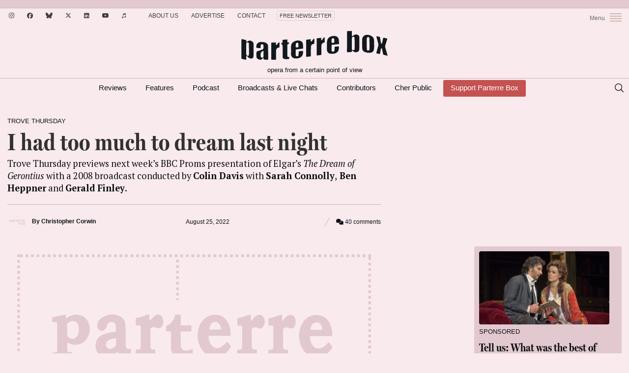

--- FILE ---
content_type: text/html; charset=UTF-8
request_url: https://parterre.com/2022/08/25/i-had-too-much-to-dream-last-night-2/
body_size: 27382
content:
<!doctype html>
<!--[if lt IE 7]> <html class="no-js lt-ie9 lt-ie8 lt-ie7" lang="en"> <![endif]-->
<!--[if IE 7]>    <html class="no-js lt-ie9 lt-ie8" lang="en"> <![endif]-->
<!--[if IE 8]>    <html class="no-js lt-ie9" lang="en"> <![endif]-->
<!--[if gt IE 8]><!--><html lang="en-US" xmlns:fb="http://ogp.me/ns/fb#"><!--<![endif]-->
<head>
  <meta charset="UTF-8">
  <meta name="viewport" content="width=device-width">
	<meta http-equiv="X-UA-Compatible" content="IE=edge,chrome=1">
	<meta name="viewport" content="width=device-width, initial-scale=1, maximum-scale=1">
	<meta name="google-site-verification" content="r-Z7UdOq0iEs1rEQejeZ5_NqB8vc3bupH6Qtb6o9huM" />
	<link rel="icon" href="https://parterre.com/wp-content/uploads/2025/01/cropped-pb-favicon-02-32x32.png" sizes="32x32" />
<link rel="icon" href="https://parterre.com/wp-content/uploads/2025/01/cropped-pb-favicon-02-192x192.png" sizes="192x192" />
<link rel="apple-touch-icon" href="https://parterre.com/wp-content/uploads/2025/01/cropped-pb-favicon-02-180x180.png" />
<meta name="msapplication-TileImage" content="https://parterre.com/wp-content/uploads/2025/01/cropped-pb-favicon-02-270x270.png" />
  <link rel="pingback" href="https://parterre.com/xmlrpc.php">

  <meta name='robots' content='index, follow, max-image-preview:large, max-snippet:-1, max-video-preview:-1' />
        <script type="text/javascript">
            var currentURL = window.location.protocol + "//" + window.location.host + window.location.pathname + window.location.search;
            var hash = window.location.hash;
            function removeURLParameter(url, parameter) {
                //prefer to use l.search if you have a location/link object
                var urlparts= url.split('?');
                if (urlparts.length>=2) {
                    var prefix= encodeURIComponent(parameter)+'=';
                    var pars= urlparts[1].split(/[&;]/g);

                    //reverse iteration as may be destructive
                    for (var i= pars.length; i-- > 0;) {
                        //idiom for string.startsWith
                        if (pars[i].lastIndexOf(prefix, 0) !== -1) {
                            pars.splice(i, 1);
                        }
                    }

                    url= urlparts[0] + (pars.length > 0 ? '?' + pars.join('&') : "");
                    return url;
                } else {
                    return url;
                }
            }
        </script>
                <script type="text/javascript">
            currentURL = currentURL + hash;
            history.replaceState('', document.title, currentURL);
        </script>
        
	<!-- This site is optimized with the Yoast SEO plugin v26.6 - https://yoast.com/wordpress/plugins/seo/ -->
	<title>I had too much to dream last night - Parterre Box</title><link rel="preload" as="style" href="https://fonts.googleapis.com/css2?family=PT+Serif%3Aital%2Cwght%400%2C400%3B0%2C700%3B1%2C400%3B1%2C700&#038;ver=1769259610&#038;display=swap" /><link rel="stylesheet" href="https://fonts.googleapis.com/css2?family=PT+Serif%3Aital%2Cwght%400%2C400%3B0%2C700%3B1%2C400%3B1%2C700&#038;ver=1769259610&#038;display=swap" media="print" onload="this.media='all'" /><noscript><link rel="stylesheet" href="https://fonts.googleapis.com/css2?family=PT+Serif%3Aital%2Cwght%400%2C400%3B0%2C700%3B1%2C400%3B1%2C700&#038;ver=1769259610&#038;display=swap" /></noscript>
	<meta name="description" content="Trove Thursday previews next week’s BBC Proms presentation of Elgar’s The Dream of Gerontius with a 2008 broadcast conducted by Colin Davis with Sarah Connolly, Ben Heppner and Gerald Finley." />
	<link rel="canonical" href="https://parterre.com/2022/08/25/i-had-too-much-to-dream-last-night-2/" />
	<meta property="og:locale" content="en_US" />
	<meta property="og:type" content="article" />
	<meta property="og:title" content="I had too much to dream last night - Parterre Box" />
	<meta property="og:description" content="Trove Thursday previews next week’s BBC Proms presentation of Elgar’s The Dream of Gerontius with a 2008 broadcast conducted by Colin Davis with Sarah Connolly, Ben Heppner and Gerald Finley." />
	<meta property="og:url" content="https://parterre.com/2022/08/25/i-had-too-much-to-dream-last-night-2/" />
	<meta property="og:site_name" content="Parterre Box" />
	<meta property="article:publisher" content="https://www.facebook.com/ParterreBox/" />
	<meta property="article:published_time" content="2022-08-25T14:00:18+00:00" />
	<meta property="article:modified_time" content="2022-08-26T06:48:06+00:00" />
	<meta property="og:image" content="https://parterre.com/wp-content/uploads/2022/08/dream-header.jpg" />
	<meta property="og:image:width" content="1100" />
	<meta property="og:image:height" content="375" />
	<meta property="og:image:type" content="image/jpeg" />
	<meta name="author" content="Christopher Corwin" />
	<meta name="twitter:card" content="summary_large_image" />
	<meta name="twitter:creator" content="@parterrebox" />
	<meta name="twitter:site" content="@parterrebox" />
	<meta name="twitter:label1" content="Written by" />
	<meta name="twitter:data1" content="Christopher Corwin" />
	<meta name="twitter:label2" content="Est. reading time" />
	<meta name="twitter:data2" content="6 minutes" />
	<script type="application/ld+json" class="yoast-schema-graph">{"@context":"https://schema.org","@graph":[{"@type":"WebPage","@id":"https://parterre.com/2022/08/25/i-had-too-much-to-dream-last-night-2/","url":"https://parterre.com/2022/08/25/i-had-too-much-to-dream-last-night-2/","name":"I had too much to dream last night - Parterre Box","isPartOf":{"@id":"https://parterre.com/#website"},"primaryImageOfPage":{"@id":"https://parterre.com/2022/08/25/i-had-too-much-to-dream-last-night-2/#primaryimage"},"image":{"@id":"https://parterre.com/2022/08/25/i-had-too-much-to-dream-last-night-2/#primaryimage"},"thumbnailUrl":"https://parterre.com/wp-content/uploads/2022/08/dream-header.jpg","datePublished":"2022-08-25T14:00:18+00:00","dateModified":"2022-08-26T06:48:06+00:00","author":{"@id":"https://parterre.com/#/schema/person/ea1ddf54aae97f25a32de26f45ad612f"},"description":"Trove Thursday previews next week’s BBC Proms presentation of Elgar’s The Dream of Gerontius with a 2008 broadcast conducted by Colin Davis with Sarah Connolly, Ben Heppner and Gerald Finley.","breadcrumb":{"@id":"https://parterre.com/2022/08/25/i-had-too-much-to-dream-last-night-2/#breadcrumb"},"inLanguage":"en-US","potentialAction":[{"@type":"ReadAction","target":["https://parterre.com/2022/08/25/i-had-too-much-to-dream-last-night-2/"]}]},{"@type":"ImageObject","inLanguage":"en-US","@id":"https://parterre.com/2022/08/25/i-had-too-much-to-dream-last-night-2/#primaryimage","url":"https://parterre.com/wp-content/uploads/2022/08/dream-header.jpg","contentUrl":"https://parterre.com/wp-content/uploads/2022/08/dream-header.jpg","width":1100,"height":375},{"@type":"BreadcrumbList","@id":"https://parterre.com/2022/08/25/i-had-too-much-to-dream-last-night-2/#breadcrumb","itemListElement":[{"@type":"ListItem","position":1,"name":"Home","item":"https://parterre.com/"},{"@type":"ListItem","position":2,"name":"I had too much to dream last night"}]},{"@type":"WebSite","@id":"https://parterre.com/#website","url":"https://parterre.com/","name":"Parterre Box","description":"Opera from a certain point of view","alternateName":"Parterre","potentialAction":[{"@type":"SearchAction","target":{"@type":"EntryPoint","urlTemplate":"https://parterre.com/?s={search_term_string}"},"query-input":{"@type":"PropertyValueSpecification","valueRequired":true,"valueName":"search_term_string"}}],"inLanguage":"en-US"},{"@type":"Person","@id":"https://parterre.com/#/schema/person/ea1ddf54aae97f25a32de26f45ad612f","name":"Christopher Corwin","image":{"@type":"ImageObject","inLanguage":"en-US","@id":"https://parterre.com/#/schema/person/image/","url":"https://parterre.com/wp-content/uploads/2017/02/corwin-96x96.jpg","contentUrl":"https://parterre.com/wp-content/uploads/2017/02/corwin-96x96.jpg","caption":"Christopher Corwin"},"description":"Christopher Corwin began writing for parterre box in 2011 under the pen name “DeCaffarrelli.” His work has also appeared in , The New York Times, Musical America, The Observer, San Francisco Classical Voice and BAMNotes. Like many, he came to opera via the Saturday Met Opera broadcasts which he began listening to at age 11. His particular enthusiasm is 17th and 18th century opera. Since 2015 he has curated the weekly podcast Trove Thursday on parterre box presenting live recordings.","url":"https://parterre.com/author/decaffarrelli/"}]}</script>
	<!-- / Yoast SEO plugin. -->


<link rel='dns-prefetch' href='//www.google.com' />
<link rel='dns-prefetch' href='//partner.googleadservices.com' />
<link rel='dns-prefetch' href='//fonts.googleapis.com' />
<link rel='dns-prefetch' href='//use.typekit.net' />
<link rel='dns-prefetch' href='//parterre.disqus.com' />
<link href='https://fonts.gstatic.com' crossorigin rel='preconnect' />
<link rel="alternate" type="application/rss+xml" title="Parterre Box &raquo; Feed" href="https://feeds.feedburner.com/Parterre/" />
		<!-- Google Tag Manager -->
		<script>(function(w,d,s,l,i){w[l]=w[l]||[];w[l].push({'gtm.start': new Date().getTime(),event:'gtm.js'});var f=d.getElementsByTagName(s)[0], j=d.createElement(s),dl=l!='dataLayer'?'&l='+l:'';j.async=true;j.src= 'https://www.googletagmanager.com/gtm.js?id='+i+dl;f.parentNode.insertBefore(j,f); })(window,document,'script','dataLayer','GTM-5LLCR2VL');</script>
		<!-- End Google Tag Manager -->
			<script src="https://parterre.com/wp-content/themes/parterror-2020/js/ads.js"></script>
		    <meta name="keywords" content="trove thursday, Parterre Box, parterre.com, opera, opera news, opera blog, opera singer blog, opera gossip, opera scandal, Anna Netrebko, Jonas Kaufmann, Joyce DiDonato, Yannick Nézet-Séguin James Levine, Metropolitan Opera, Met Opera, MetOpera, The Met, New York" />
		<style id='wp-img-auto-sizes-contain-inline-css' type='text/css'>
img:is([sizes=auto i],[sizes^="auto," i]){contain-intrinsic-size:3000px 1500px}
/*# sourceURL=wp-img-auto-sizes-contain-inline-css */
</style>
<style id='wp-block-library-inline-css' type='text/css'>
:root{
  --wp-block-synced-color:#7a00df;
  --wp-block-synced-color--rgb:122, 0, 223;
  --wp-bound-block-color:var(--wp-block-synced-color);
  --wp-editor-canvas-background:#ddd;
  --wp-admin-theme-color:#007cba;
  --wp-admin-theme-color--rgb:0, 124, 186;
  --wp-admin-theme-color-darker-10:#006ba1;
  --wp-admin-theme-color-darker-10--rgb:0, 107, 160.5;
  --wp-admin-theme-color-darker-20:#005a87;
  --wp-admin-theme-color-darker-20--rgb:0, 90, 135;
  --wp-admin-border-width-focus:2px;
}
@media (min-resolution:192dpi){
  :root{
    --wp-admin-border-width-focus:1.5px;
  }
}
.wp-element-button{
  cursor:pointer;
}

:root .has-very-light-gray-background-color{
  background-color:#eee;
}
:root .has-very-dark-gray-background-color{
  background-color:#313131;
}
:root .has-very-light-gray-color{
  color:#eee;
}
:root .has-very-dark-gray-color{
  color:#313131;
}
:root .has-vivid-green-cyan-to-vivid-cyan-blue-gradient-background{
  background:linear-gradient(135deg, #00d084, #0693e3);
}
:root .has-purple-crush-gradient-background{
  background:linear-gradient(135deg, #34e2e4, #4721fb 50%, #ab1dfe);
}
:root .has-hazy-dawn-gradient-background{
  background:linear-gradient(135deg, #faaca8, #dad0ec);
}
:root .has-subdued-olive-gradient-background{
  background:linear-gradient(135deg, #fafae1, #67a671);
}
:root .has-atomic-cream-gradient-background{
  background:linear-gradient(135deg, #fdd79a, #004a59);
}
:root .has-nightshade-gradient-background{
  background:linear-gradient(135deg, #330968, #31cdcf);
}
:root .has-midnight-gradient-background{
  background:linear-gradient(135deg, #020381, #2874fc);
}
:root{
  --wp--preset--font-size--normal:16px;
  --wp--preset--font-size--huge:42px;
}

.has-regular-font-size{
  font-size:1em;
}

.has-larger-font-size{
  font-size:2.625em;
}

.has-normal-font-size{
  font-size:var(--wp--preset--font-size--normal);
}

.has-huge-font-size{
  font-size:var(--wp--preset--font-size--huge);
}

.has-text-align-center{
  text-align:center;
}

.has-text-align-left{
  text-align:left;
}

.has-text-align-right{
  text-align:right;
}

.has-fit-text{
  white-space:nowrap !important;
}

#end-resizable-editor-section{
  display:none;
}

.aligncenter{
  clear:both;
}

.items-justified-left{
  justify-content:flex-start;
}

.items-justified-center{
  justify-content:center;
}

.items-justified-right{
  justify-content:flex-end;
}

.items-justified-space-between{
  justify-content:space-between;
}

.screen-reader-text{
  border:0;
  clip-path:inset(50%);
  height:1px;
  margin:-1px;
  overflow:hidden;
  padding:0;
  position:absolute;
  width:1px;
  word-wrap:normal !important;
}

.screen-reader-text:focus{
  background-color:#ddd;
  clip-path:none;
  color:#444;
  display:block;
  font-size:1em;
  height:auto;
  left:5px;
  line-height:normal;
  padding:15px 23px 14px;
  text-decoration:none;
  top:5px;
  width:auto;
  z-index:100000;
}
html :where(.has-border-color){
  border-style:solid;
}

html :where([style*=border-top-color]){
  border-top-style:solid;
}

html :where([style*=border-right-color]){
  border-right-style:solid;
}

html :where([style*=border-bottom-color]){
  border-bottom-style:solid;
}

html :where([style*=border-left-color]){
  border-left-style:solid;
}

html :where([style*=border-width]){
  border-style:solid;
}

html :where([style*=border-top-width]){
  border-top-style:solid;
}

html :where([style*=border-right-width]){
  border-right-style:solid;
}

html :where([style*=border-bottom-width]){
  border-bottom-style:solid;
}

html :where([style*=border-left-width]){
  border-left-style:solid;
}
html :where(img[class*=wp-image-]){
  height:auto;
  max-width:100%;
}
:where(figure){
  margin:0 0 1em;
}

html :where(.is-position-sticky){
  --wp-admin--admin-bar--position-offset:var(--wp-admin--admin-bar--height, 0px);
}

@media screen and (max-width:600px){
  html :where(.is-position-sticky){
    --wp-admin--admin-bar--position-offset:0px;
  }
}

/*# sourceURL=wp-block-library-inline-css */
</style><style id='global-styles-inline-css' type='text/css'>
:root{--wp--preset--aspect-ratio--square: 1;--wp--preset--aspect-ratio--4-3: 4/3;--wp--preset--aspect-ratio--3-4: 3/4;--wp--preset--aspect-ratio--3-2: 3/2;--wp--preset--aspect-ratio--2-3: 2/3;--wp--preset--aspect-ratio--16-9: 16/9;--wp--preset--aspect-ratio--9-16: 9/16;--wp--preset--color--black: #000000;--wp--preset--color--cyan-bluish-gray: #abb8c3;--wp--preset--color--white: #ffffff;--wp--preset--color--pale-pink: #f78da7;--wp--preset--color--vivid-red: #cf2e2e;--wp--preset--color--luminous-vivid-orange: #ff6900;--wp--preset--color--luminous-vivid-amber: #fcb900;--wp--preset--color--light-green-cyan: #7bdcb5;--wp--preset--color--vivid-green-cyan: #00d084;--wp--preset--color--pale-cyan-blue: #8ed1fc;--wp--preset--color--vivid-cyan-blue: #0693e3;--wp--preset--color--vivid-purple: #9b51e0;--wp--preset--gradient--vivid-cyan-blue-to-vivid-purple: linear-gradient(135deg,rgb(6,147,227) 0%,rgb(155,81,224) 100%);--wp--preset--gradient--light-green-cyan-to-vivid-green-cyan: linear-gradient(135deg,rgb(122,220,180) 0%,rgb(0,208,130) 100%);--wp--preset--gradient--luminous-vivid-amber-to-luminous-vivid-orange: linear-gradient(135deg,rgb(252,185,0) 0%,rgb(255,105,0) 100%);--wp--preset--gradient--luminous-vivid-orange-to-vivid-red: linear-gradient(135deg,rgb(255,105,0) 0%,rgb(207,46,46) 100%);--wp--preset--gradient--very-light-gray-to-cyan-bluish-gray: linear-gradient(135deg,rgb(238,238,238) 0%,rgb(169,184,195) 100%);--wp--preset--gradient--cool-to-warm-spectrum: linear-gradient(135deg,rgb(74,234,220) 0%,rgb(151,120,209) 20%,rgb(207,42,186) 40%,rgb(238,44,130) 60%,rgb(251,105,98) 80%,rgb(254,248,76) 100%);--wp--preset--gradient--blush-light-purple: linear-gradient(135deg,rgb(255,206,236) 0%,rgb(152,150,240) 100%);--wp--preset--gradient--blush-bordeaux: linear-gradient(135deg,rgb(254,205,165) 0%,rgb(254,45,45) 50%,rgb(107,0,62) 100%);--wp--preset--gradient--luminous-dusk: linear-gradient(135deg,rgb(255,203,112) 0%,rgb(199,81,192) 50%,rgb(65,88,208) 100%);--wp--preset--gradient--pale-ocean: linear-gradient(135deg,rgb(255,245,203) 0%,rgb(182,227,212) 50%,rgb(51,167,181) 100%);--wp--preset--gradient--electric-grass: linear-gradient(135deg,rgb(202,248,128) 0%,rgb(113,206,126) 100%);--wp--preset--gradient--midnight: linear-gradient(135deg,rgb(2,3,129) 0%,rgb(40,116,252) 100%);--wp--preset--font-size--small: 13px;--wp--preset--font-size--medium: 20px;--wp--preset--font-size--large: 36px;--wp--preset--font-size--x-large: 42px;--wp--preset--spacing--20: 0.44rem;--wp--preset--spacing--30: 0.67rem;--wp--preset--spacing--40: 1rem;--wp--preset--spacing--50: 1.5rem;--wp--preset--spacing--60: 2.25rem;--wp--preset--spacing--70: 3.38rem;--wp--preset--spacing--80: 5.06rem;--wp--preset--shadow--natural: 6px 6px 9px rgba(0, 0, 0, 0.2);--wp--preset--shadow--deep: 12px 12px 50px rgba(0, 0, 0, 0.4);--wp--preset--shadow--sharp: 6px 6px 0px rgba(0, 0, 0, 0.2);--wp--preset--shadow--outlined: 6px 6px 0px -3px rgb(255, 255, 255), 6px 6px rgb(0, 0, 0);--wp--preset--shadow--crisp: 6px 6px 0px rgb(0, 0, 0);}:where(.is-layout-flex){gap: 0.5em;}:where(.is-layout-grid){gap: 0.5em;}body .is-layout-flex{display: flex;}.is-layout-flex{flex-wrap: wrap;align-items: center;}.is-layout-flex > :is(*, div){margin: 0;}body .is-layout-grid{display: grid;}.is-layout-grid > :is(*, div){margin: 0;}:where(.wp-block-columns.is-layout-flex){gap: 2em;}:where(.wp-block-columns.is-layout-grid){gap: 2em;}:where(.wp-block-post-template.is-layout-flex){gap: 1.25em;}:where(.wp-block-post-template.is-layout-grid){gap: 1.25em;}.has-black-color{color: var(--wp--preset--color--black) !important;}.has-cyan-bluish-gray-color{color: var(--wp--preset--color--cyan-bluish-gray) !important;}.has-white-color{color: var(--wp--preset--color--white) !important;}.has-pale-pink-color{color: var(--wp--preset--color--pale-pink) !important;}.has-vivid-red-color{color: var(--wp--preset--color--vivid-red) !important;}.has-luminous-vivid-orange-color{color: var(--wp--preset--color--luminous-vivid-orange) !important;}.has-luminous-vivid-amber-color{color: var(--wp--preset--color--luminous-vivid-amber) !important;}.has-light-green-cyan-color{color: var(--wp--preset--color--light-green-cyan) !important;}.has-vivid-green-cyan-color{color: var(--wp--preset--color--vivid-green-cyan) !important;}.has-pale-cyan-blue-color{color: var(--wp--preset--color--pale-cyan-blue) !important;}.has-vivid-cyan-blue-color{color: var(--wp--preset--color--vivid-cyan-blue) !important;}.has-vivid-purple-color{color: var(--wp--preset--color--vivid-purple) !important;}.has-black-background-color{background-color: var(--wp--preset--color--black) !important;}.has-cyan-bluish-gray-background-color{background-color: var(--wp--preset--color--cyan-bluish-gray) !important;}.has-white-background-color{background-color: var(--wp--preset--color--white) !important;}.has-pale-pink-background-color{background-color: var(--wp--preset--color--pale-pink) !important;}.has-vivid-red-background-color{background-color: var(--wp--preset--color--vivid-red) !important;}.has-luminous-vivid-orange-background-color{background-color: var(--wp--preset--color--luminous-vivid-orange) !important;}.has-luminous-vivid-amber-background-color{background-color: var(--wp--preset--color--luminous-vivid-amber) !important;}.has-light-green-cyan-background-color{background-color: var(--wp--preset--color--light-green-cyan) !important;}.has-vivid-green-cyan-background-color{background-color: var(--wp--preset--color--vivid-green-cyan) !important;}.has-pale-cyan-blue-background-color{background-color: var(--wp--preset--color--pale-cyan-blue) !important;}.has-vivid-cyan-blue-background-color{background-color: var(--wp--preset--color--vivid-cyan-blue) !important;}.has-vivid-purple-background-color{background-color: var(--wp--preset--color--vivid-purple) !important;}.has-black-border-color{border-color: var(--wp--preset--color--black) !important;}.has-cyan-bluish-gray-border-color{border-color: var(--wp--preset--color--cyan-bluish-gray) !important;}.has-white-border-color{border-color: var(--wp--preset--color--white) !important;}.has-pale-pink-border-color{border-color: var(--wp--preset--color--pale-pink) !important;}.has-vivid-red-border-color{border-color: var(--wp--preset--color--vivid-red) !important;}.has-luminous-vivid-orange-border-color{border-color: var(--wp--preset--color--luminous-vivid-orange) !important;}.has-luminous-vivid-amber-border-color{border-color: var(--wp--preset--color--luminous-vivid-amber) !important;}.has-light-green-cyan-border-color{border-color: var(--wp--preset--color--light-green-cyan) !important;}.has-vivid-green-cyan-border-color{border-color: var(--wp--preset--color--vivid-green-cyan) !important;}.has-pale-cyan-blue-border-color{border-color: var(--wp--preset--color--pale-cyan-blue) !important;}.has-vivid-cyan-blue-border-color{border-color: var(--wp--preset--color--vivid-cyan-blue) !important;}.has-vivid-purple-border-color{border-color: var(--wp--preset--color--vivid-purple) !important;}.has-vivid-cyan-blue-to-vivid-purple-gradient-background{background: var(--wp--preset--gradient--vivid-cyan-blue-to-vivid-purple) !important;}.has-light-green-cyan-to-vivid-green-cyan-gradient-background{background: var(--wp--preset--gradient--light-green-cyan-to-vivid-green-cyan) !important;}.has-luminous-vivid-amber-to-luminous-vivid-orange-gradient-background{background: var(--wp--preset--gradient--luminous-vivid-amber-to-luminous-vivid-orange) !important;}.has-luminous-vivid-orange-to-vivid-red-gradient-background{background: var(--wp--preset--gradient--luminous-vivid-orange-to-vivid-red) !important;}.has-very-light-gray-to-cyan-bluish-gray-gradient-background{background: var(--wp--preset--gradient--very-light-gray-to-cyan-bluish-gray) !important;}.has-cool-to-warm-spectrum-gradient-background{background: var(--wp--preset--gradient--cool-to-warm-spectrum) !important;}.has-blush-light-purple-gradient-background{background: var(--wp--preset--gradient--blush-light-purple) !important;}.has-blush-bordeaux-gradient-background{background: var(--wp--preset--gradient--blush-bordeaux) !important;}.has-luminous-dusk-gradient-background{background: var(--wp--preset--gradient--luminous-dusk) !important;}.has-pale-ocean-gradient-background{background: var(--wp--preset--gradient--pale-ocean) !important;}.has-electric-grass-gradient-background{background: var(--wp--preset--gradient--electric-grass) !important;}.has-midnight-gradient-background{background: var(--wp--preset--gradient--midnight) !important;}.has-small-font-size{font-size: var(--wp--preset--font-size--small) !important;}.has-medium-font-size{font-size: var(--wp--preset--font-size--medium) !important;}.has-large-font-size{font-size: var(--wp--preset--font-size--large) !important;}.has-x-large-font-size{font-size: var(--wp--preset--font-size--x-large) !important;}
/*# sourceURL=global-styles-inline-css */
</style>
<style id='core-block-supports-inline-css' type='text/css'>
/**
 * Core styles: block-supports
 */

/*# sourceURL=core-block-supports-inline-css */
</style>

<style id='classic-theme-styles-inline-css' type='text/css'>
/**
 * These rules are needed for backwards compatibility.
 * They should match the button element rules in the base theme.json file.
 */
.wp-block-button__link {
	color: #ffffff;
	background-color: #32373c;
	border-radius: 9999px; /* 100% causes an oval, but any explicit but really high value retains the pill shape. */

	/* This needs a low specificity so it won't override the rules from the button element if defined in theme.json. */
	box-shadow: none;
	text-decoration: none;

	/* The extra 2px are added to size solids the same as the outline versions.*/
	padding: calc(0.667em + 2px) calc(1.333em + 2px);

	font-size: 1.125em;
}

.wp-block-file__button {
	background: #32373c;
	color: #ffffff;
	text-decoration: none;
}

/*# sourceURL=/wp-includes/css/classic-themes.css */
</style>
<link data-minify="1" rel='stylesheet' id='mpp_gutenberg-css' href='https://parterre.com/wp-content/cache/min/1/wp-content/plugins/metronet-profile-picture/dist/blocks.style.build.css?ver=1762700487' type='text/css' media='all' />
<link rel='stylesheet' id='bm-bootstrap-css' href='https://parterre.com/wp-content/themes/parterre-base-theme/css/library/bootstrap/css/bootstrap.min.css?ver=2.0.4' type='text/css' media='all' />
<link data-minify="1" rel='stylesheet' id='owl-carousel-css-css' href='https://parterre.com/wp-content/cache/min/1/wp-content/themes/parterre-base-theme/plugins/owl-carousel/owl.carousel.css?ver=1762700487' type='text/css' media='all' />

<link data-minify="1" rel='stylesheet' id='typekit-fonts-css' href='https://parterre.com/wp-content/cache/min/1/qbr8hsw.css?ver=1762700487' type='text/css' media='all' />
<link data-minify="1" rel='stylesheet' id='parterre-main-styles-css' href='https://parterre.com/wp-content/cache/min/1/wp-content/themes/parterror-2020/style.css?ver=1762700487' type='text/css' media='all' />
<link rel='stylesheet' id='child-main-styles-css' href='https://parterre.com/wp-content/themes/parterror-2020/assets/css/main.min.css?ver=1769259610' type='text/css' media='all' />
<link rel='stylesheet' id='fontawesome-css' href='https://parterre.com/wp-content/themes/parterror-2020/assets/fontawesome/css/fontawesome.min.css?ver=1769259610' type='text/css' media='all' />
<link data-minify="1" rel='stylesheet' id='fontawesome-brands-css' href='https://parterre.com/wp-content/cache/min/1/wp-content/themes/parterror-2020/assets/fontawesome/css/brands.min.css?ver=1762700488' type='text/css' media='all' />
<link data-minify="1" rel='stylesheet' id='fontawesome-solid-css' href='https://parterre.com/wp-content/cache/min/1/wp-content/themes/parterror-2020/assets/fontawesome/css/solid.min.css?ver=1762700488' type='text/css' media='all' />
<style id='rocket-lazyload-inline-css' type='text/css'>
.rll-youtube-player{position:relative;padding-bottom:56.23%;height:0;overflow:hidden;max-width:100%;}.rll-youtube-player:focus-within{outline: 2px solid currentColor;outline-offset: 5px;}.rll-youtube-player iframe{position:absolute;top:0;left:0;width:100%;height:100%;z-index:100;background:0 0}.rll-youtube-player img{bottom:0;display:block;left:0;margin:auto;max-width:100%;width:100%;position:absolute;right:0;top:0;border:none;height:auto;-webkit-transition:.4s all;-moz-transition:.4s all;transition:.4s all}.rll-youtube-player img:hover{-webkit-filter:brightness(75%)}.rll-youtube-player .play{height:100%;width:100%;left:0;top:0;position:absolute;background:url(https://parterre.com/wp-content/plugins/wp-rocket/assets/img/youtube.png) no-repeat center;background-color: transparent !important;cursor:pointer;border:none;}
/*# sourceURL=rocket-lazyload-inline-css */
</style>
<script type="text/javascript" src="https://parterre.com/wp-includes/js/jquery/jquery.js?ver=3.7.1" id="jquery-core-js"></script>
<script type="text/javascript" src="//partner.googleadservices.com/gampad/google_service.js?ver=1" id="google-ad-code-js"></script>
<script type="text/javascript" id="bd-ad-manager-js-extra">
/* <![CDATA[ */
var PBAdData = {"hasStickyAds":"1","isPost":"1","isFrontPage":"0","isHome":"0","isSingular":"1","isSingle":"1","isSponsoredContent":"0","refreshed":"0","site":"parterror-2020","page":"story","adZone":"Other","channelArray":["trove-thursday"],"tagArray":["trove-thursday"],"slug":"i-had-too-much-to-dream-last-night","commentsOpen":"1","isSubscribe":"0","isArchive":"0","isSearch":"0","contentParagraphs":"27","disabledSlots":{"storycontent":true},"useLazyLoading":"1","activeRefreshSettings":{"enabled":true,"excluded-campaign-ids":[],"excluded-creative-ids":[],"excluded-advertiser-ids":[],"excluded-line-item-ids":[]},"isCategory":"0","isTestEnvironment":"0","forceYouTubeSlot":"0","isTag":"0","slotElementIds":{"topBillboard":"div-id-for-top-728x90","mobileLeaderboard":"div-id-for-top-320x100","topSidebar":"div-id-for-top-300x250","topSidebar2":"div-id-for-top2-300x250","topSidebar3":"div-id-for-top3-300x250","middleSidebar":"div-id-for-middle-300x250","middleSidebar2":"div-id-for-middle2-300x250","middleSidebar3":"div-id-for-middle3-300x250","bottomSidebar":"div-id-for-bottom-300x250","bottomSidebar2":"div-id-for-bottom2-300x250","bottomSidebar3":"div-id-for-bottom3-300x250","inStory1":"div-id-for-instory1","inStory2":"div-id-for-instory2","middleBillboard":"div-id-for-middle-970x250","middleBillboard2":"div-id-for-middle2-970x250","middleBillboard3":"div-id-for-middle3-970x250","middleBillboard4":"div-id-for-middle4-970x250","bottomBillboard":"div-id-for-bottom-970x250","interstitial":"div-id-for-interstitial","skin":"div-id-for-skin"}};
//# sourceURL=bd-ad-manager-js-extra
/* ]]> */
</script>
<script type="text/javascript" src="https://parterre.com/wp-content/themes/parterror-2020/js/ad-manager.js?ver=1769259610" id="bd-ad-manager-js"></script>
<link rel="https://api.w.org/" href="https://parterre.com/wp-json/" /><link rel="alternate" title="JSON" type="application/json" href="https://parterre.com/wp-json/wp/v2/posts/84341" />		<script async src="https://pagead2.googlesyndication.com/pagead/js/adsbygoogle.js?client=ca-pub-2482399626806905" data-overlays="bottom" 
     crossorigin="anonymous"></script>
				<!-- BEGIN SHAREAHOLIC CODE -->
		<link rel="preload" href="https://cdn.shareaholic.net/assets/pub/shareaholic.js" as="script" />
		<meta name="shareaholic:site_id" content="4754eb288ef99e9daf7efd412202565a" />
		<script data-cfasync="false" async src="https://cdn.shareaholic.net/assets/pub/shareaholic.js"></script>
		<!-- END SHAREAHOLIC CODE -->	<script>
		let rand= (a,b)=> a+(b-a+1)*crypto.getRandomValues(new Uint32Array(1))[0]/2**32|0;
		var r = rand(1,8);
		var img = 'https://parterre.com/wp-content/themes/parterror-2020/images/pb-logo-' + r + '.svg';
		jQuery(document).ready(function($) {
			$('#logo a').css('background-image', 'url(' + img +  ')');
			$('.mobile-logo').attr('src', img).fadeTo('fast', 1);
		});
	</script><meta property="og:site_name" content="Parterre Box" /><meta property="og:locale" content="en_US" /><meta property="og:title" content="I had too much to dream last night" /><meta property="og:url" content="https://parterre.com/2022/08/25/i-had-too-much-to-dream-last-night-2/" /><meta property="og:type" content="article" /><meta name="twitter:card" content="summary">			<meta name="og:description" content="Trove Thursday previews next week’s BBC Proms presentation of Elgar’s The Dream of Gerontius with a 2008 broadcast conducted by Colin Davis with Sarah Connolly, Ben Heppner and Gerald Finley.
" />
			<meta name="twitter:description" content="Trove Thursday previews next week’s BBC Proms presentation of Elgar’s The Dream of Gerontius with a 2008 broadcast conducted by Colin Davis with Sarah Connolly, Ben Heppner and Gerald Finley.
" /><meta property="og:image" content="https://parterre.com/wp-content/uploads/2022/08/dream-header-720x245.jpg" /><meta name="twitter:image" content="https://parterre.com/wp-content/uploads/2022/08/dream-header-720x245.jpg" /><link rel="image_src" href="https://parterre.com/wp-content/uploads/2022/08/dream-header-720x245.jpg" />
		<!--[if lt IE 9]>
		<script src="https://parterre.com/wp-content/themes/parterre-base-theme/js/html5shiv.js"></script>
		<![endif]-->
		<!--[if lt IE 7]>
		<script src="https://parterre.com/wp-content/themes/parterre-base-theme/js/IE7.js"></script>
		<![endif]-->
		<!--[if lt IE 8]>
		<script src="https://parterre.com/wp-content/themes/parterre-base-theme/js/IE8.js"></script>
		<![endif]-->
		<!--[if lt IE 9]>
		<script src="https://parterre.com/wp-content/themes/parterre-base-theme/js/IE9.js"></script>
		<![endif]-->
		<link rel="icon" href="https://parterre.com/wp-content/uploads/2025/01/cropped-pb-favicon-02-32x32.png" sizes="32x32" />
<link rel="icon" href="https://parterre.com/wp-content/uploads/2025/01/cropped-pb-favicon-02-192x192.png" sizes="192x192" />
<link rel="apple-touch-icon" href="https://parterre.com/wp-content/uploads/2025/01/cropped-pb-favicon-02-180x180.png" />
<meta name="msapplication-TileImage" content="https://parterre.com/wp-content/uploads/2025/01/cropped-pb-favicon-02-270x270.png" />
		<style type="text/css" id="wp-custom-css">
			.grecaptcha-badge, 
.social-menu li a span {
	display: none;
}

.ez-consent {
	font-family: sans-serif;
}

#menu-item-99392 a {
	border: 1px solid #e2c9cf;
	border-radius: 4px;
	/*color: #e2c9cf;*/
	padding: 3px 5px;
}

.menu-item-105552 a {
	background: var(--kiss);
	color: #fff!important;
	border-radius: 3px;
	padding: 4px 8px;
}

.menu-item-105552 a:hover {
	background: var(--mineshaft)!important;
}

#menu-item-99392 a:hover {
	background: #e2c9cf;
	color: #262a33;
}

.podcast-icons {
	display: flex;
	justify-content: center;
	width: 100%;
} 

.podcast-icons a {
	max-width: 100px;
	display: block;
	width: 30%;
	color: #262a33;
	font-size: 11px;
	text-align: center;
}

.podcast-icons a img {
	height: 40px;
	width: auto; 
} 

.entry .wp-embed-aspect-9-16 iframe[src*="youtube.com"] {
	aspect-ratio: 9 / 16;
}


@media (max-width: 620px) {
.entry .alignright {
	float: none;
	margin-left: auto;
	margin-right: auto;
}
}		</style>
		<noscript><style id="rocket-lazyload-nojs-css">.rll-youtube-player, [data-lazy-src]{display:none !important;}</style></noscript><script data-cfasync="false" nonce="1af901d5-f047-4c70-8420-40c85c0e2377">try{(function(w,d){!function(j,k,l,m){if(j.zaraz)console.error("zaraz is loaded twice");else{j[l]=j[l]||{};j[l].executed=[];j.zaraz={deferred:[],listeners:[]};j.zaraz._v="5874";j.zaraz._n="1af901d5-f047-4c70-8420-40c85c0e2377";j.zaraz.q=[];j.zaraz._f=function(n){return async function(){var o=Array.prototype.slice.call(arguments);j.zaraz.q.push({m:n,a:o})}};for(const p of["track","set","ecommerce","debug"])j.zaraz[p]=j.zaraz._f(p);j.zaraz.init=()=>{var q=k.getElementsByTagName(m)[0],r=k.createElement(m),s=k.getElementsByTagName("title")[0];s&&(j[l].t=k.getElementsByTagName("title")[0].text);j[l].x=Math.random();j[l].w=j.screen.width;j[l].h=j.screen.height;j[l].j=j.innerHeight;j[l].e=j.innerWidth;j[l].l=j.location.href;j[l].r=k.referrer;j[l].k=j.screen.colorDepth;j[l].n=k.characterSet;j[l].o=(new Date).getTimezoneOffset();if(j.dataLayer)for(const t of Object.entries(Object.entries(dataLayer).reduce((u,v)=>({...u[1],...v[1]}),{})))zaraz.set(t[0],t[1],{scope:"page"});j[l].q=[];for(;j.zaraz.q.length;){const w=j.zaraz.q.shift();j[l].q.push(w)}r.defer=!0;for(const x of[localStorage,sessionStorage])Object.keys(x||{}).filter(z=>z.startsWith("_zaraz_")).forEach(y=>{try{j[l]["z_"+y.slice(7)]=JSON.parse(x.getItem(y))}catch{j[l]["z_"+y.slice(7)]=x.getItem(y)}});r.referrerPolicy="origin";r.src="/cdn-cgi/zaraz/s.js?z="+btoa(encodeURIComponent(JSON.stringify(j[l])));q.parentNode.insertBefore(r,q)};["complete","interactive"].includes(k.readyState)?zaraz.init():j.addEventListener("DOMContentLoaded",zaraz.init)}}(w,d,"zarazData","script");window.zaraz._p=async d$=>new Promise(ea=>{if(d$){d$.e&&d$.e.forEach(eb=>{try{const ec=d.querySelector("script[nonce]"),ed=ec?.nonce||ec?.getAttribute("nonce"),ee=d.createElement("script");ed&&(ee.nonce=ed);ee.innerHTML=eb;ee.onload=()=>{d.head.removeChild(ee)};d.head.appendChild(ee)}catch(ef){console.error(`Error executing script: ${eb}\n`,ef)}});Promise.allSettled((d$.f||[]).map(eg=>fetch(eg[0],eg[1])))}ea()});zaraz._p({"e":["(function(w,d){})(window,document)"]});})(window,document)}catch(e){throw fetch("/cdn-cgi/zaraz/t"),e;};</script></head>

<body class="wp-singular post-template-default single single-post postid-84341 single-format-standard wp-theme-parterre-base-theme wp-child-theme-parterror-2020 post-i-had-too-much-to-dream-last-night-2" data-twttr-username="Parterre">
	<!-- Google Tag Manager (noscript) -->
	<noscript><iframe src="https://www.googletagmanager.com/ns.html?id=GTM-5LLCR2VL"
height="0" width="0" style="display:none;visibility:hidden"></iframe></noscript>
	<!-- End Google Tag Manager (noscript) -->
	
	<div id="div-id-for-interstitial">
	  <script type='text/javascript'>
			//googletag.cmd.push(function () { googletag.display("div-id-for-interstitial"); });
	  </script>
	</div>

	<div class="ad leaderboard">
		<div id="div-id-for-top-728x90">
			
		</div>
	</div><!-- .ad.leaderboard -->
	 

<div id="page">
	
	<nav class="navbar-top" id="navbar-top">
				<div class="container">
			<nav class="top">
				<ul class="social-menu show-on-desktop"><li id="menu-item-98341" class="menu-item menu-item-type-custom menu-item-object-custom menu-item-98341"><a href="https://www.instagram.com/parterrebox/"><i class="fab fa-instagram" title="Instagram"></i><span>Instagram</span></a></li>
<li id="menu-item-98886" class="menu-item menu-item-type-custom menu-item-object-custom menu-item-98886"><a href="https://www.facebook.com/ParterreBox/"><i class="fab fa-facebook" title="Facebook"></i><span>Facebook</span></a></li>
<li id="menu-item-100696" class="menu-item menu-item-type-custom menu-item-object-custom menu-item-100696"><a href="https://parterrebox.bsky.social"><i class="fa-brands fa-bluesky"></i><span>Bluesky</span></a></li>
<li id="menu-item-63980" class="menu-item menu-item-type-custom menu-item-object-custom menu-item-63980"><a href="https://x.com/ParterreBox"><i class="fab fa-x-twitter" title="X/Twitter"></i><span>X/Twitter</span></a></li>
<li id="menu-item-105286" class="menu-item menu-item-type-custom menu-item-object-custom menu-item-105286"><a href="https://www.linkedin.com/company/parterrebox/"><i class="fab fa-linkedin" title="LinkedIn"></i><span>LinkedIn</span></a></li>
<li id="menu-item-98583" class="menu-item menu-item-type-custom menu-item-object-custom menu-item-98583"><a href="https://www.youtube.com/@ParterreBox"><i class="fab fa-youtube" title="YouTube"></i><span>YouTube</span></a></li>
<li id="menu-item-83633" class="menu-item menu-item-type-custom menu-item-object-custom menu-item-83633"><a href="https://podcasts.apple.com/us/podcast/trove-thursday/id1039652739"><i class="fa-brands fa-itunes-note" title="iTunes/Apple Podcasts"></i><span>Apple Podcasts</span></a></li>
</ul>				<ul class="menu show-on-desktop"><li id="menu-item-105551" class="menu-item menu-item-type-post_type menu-item-object-page menu-item-105551"><a href="https://parterre.com/about/">About Us</a></li>
<li id="menu-item-63962" class="menu-item menu-item-type-post_type menu-item-object-page menu-item-63962"><a href="https://parterre.com/advertising/">Advertise</a></li>
<li id="menu-item-63965" class="menu-item menu-item-type-post_type menu-item-object-page menu-item-63965"><a href="https://parterre.com/contact/">Contact</a></li>
<li id="menu-item-99392" class="menu-item menu-item-type-post_type menu-item-object-page menu-item-99392"><a href="https://parterre.com/inbox/">Free Newsletter</a></li>
</ul>
		

				<button id="desktop-nav-toggle" class="menu-toggle">
					<span class="menu-toggle__label text-sans  text-xs">Menu</span>
					<div class="menu-toggle__bar menu-toggle__bar--white">
						<span></span>
						<span></span>
						<span></span>
						<span></span>
					</div>
				</button>

				
			</nav>

		</div> <!-- end .container -->
	</nav> <!-- end .navbar-top -->

	<div id="desktop-menu-wrap" class="menu-wrap">
		<button aria-label="close menu" id="desktop-close-btn" tabindex="-1" class="menu-wrap__close">
			<span class="menu-close-icon">&times;</span>
		</button>

		<div class="menu-primary-navigation-container"><ul id="menu-primary-navigation" class="menu"><li id="menu-item-100292" class="menu-item menu-item-type-taxonomy menu-item-object-category menu-item-100292"><a href="https://parterre.com/category/reviews/">Reviews</a></li>
<li id="menu-item-103697" class="menu-item menu-item-type-taxonomy menu-item-object-category menu-item-103697"><a href="https://parterre.com/category/feature/">Features</a></li>
<li id="menu-item-88988" class="menu-item menu-item-type-taxonomy menu-item-object-category menu-item-88988"><a href="https://parterre.com/category/podcasts/chriss-cache/">Podcast</a></li>
<li id="menu-item-103986" class="menu-item menu-item-type-post_type_archive menu-item-object-broadcast menu-item-103986"><a href="https://parterre.com/?post_type=broadcast">Broadcasts & Live Chats</a></li>
<li id="menu-item-63959" class="menu-item menu-item-type-post_type menu-item-object-page menu-item-63959"><a href="https://parterre.com/contributors/">Contributors</a></li>
<li id="menu-item-64465" class="menu-item menu-item-type-post_type menu-item-object-page menu-item-64465"><a href="https://parterre.com/recent-comments/">Cher Public</a></li>
<li id="menu-item-105552" class="menu-item menu-item-type-custom menu-item-object-custom menu-item-105552"><a href="https://givebutter.com/qp5IiY">Support Parterre Box</a></li>
</ul></div>
		<div class="menu-top-menu-container"><ul id="menu-top-menu-1" class="menu"><li class="menu-item menu-item-type-post_type menu-item-object-page menu-item-105551"><a href="https://parterre.com/about/">About Us</a></li>
<li class="menu-item menu-item-type-post_type menu-item-object-page menu-item-63962"><a href="https://parterre.com/advertising/">Advertise</a></li>
<li class="menu-item menu-item-type-post_type menu-item-object-page menu-item-63965"><a href="https://parterre.com/contact/">Contact</a></li>
<li class="menu-item menu-item-type-post_type menu-item-object-page menu-item-99392"><a href="https://parterre.com/inbox/">Free Newsletter</a></li>
</ul></div>		

		<div class="search">
			<form role="search" method="get" id="main-search" class="search-form" onsubmit="handleSubmit(event);">
	<label>
		<span class="screen-reader-text">Search for:</span>
		<input type="search" id="main-input" class="inputfield" value="" name="s" title="Search for:" />
	</label>
	<input type="submit" id="js-toggle-search" class="submit" value="Search" />
</form>		</div> <!-- end .search -->

		<ul class="social-menu"><li class="menu-item menu-item-type-custom menu-item-object-custom menu-item-98341"><a href="https://www.instagram.com/parterrebox/"><i class="fab fa-instagram" title="Instagram"></i><span>Instagram</span></a></li>
<li class="menu-item menu-item-type-custom menu-item-object-custom menu-item-98886"><a href="https://www.facebook.com/ParterreBox/"><i class="fab fa-facebook" title="Facebook"></i><span>Facebook</span></a></li>
<li class="menu-item menu-item-type-custom menu-item-object-custom menu-item-100696"><a href="https://parterrebox.bsky.social"><i class="fa-brands fa-bluesky"></i><span>Bluesky</span></a></li>
<li class="menu-item menu-item-type-custom menu-item-object-custom menu-item-63980"><a href="https://x.com/ParterreBox"><i class="fab fa-x-twitter" title="X/Twitter"></i><span>X/Twitter</span></a></li>
<li class="menu-item menu-item-type-custom menu-item-object-custom menu-item-105286"><a href="https://www.linkedin.com/company/parterrebox/"><i class="fab fa-linkedin" title="LinkedIn"></i><span>LinkedIn</span></a></li>
<li class="menu-item menu-item-type-custom menu-item-object-custom menu-item-98583"><a href="https://www.youtube.com/@ParterreBox"><i class="fab fa-youtube" title="YouTube"></i><span>YouTube</span></a></li>
<li class="menu-item menu-item-type-custom menu-item-object-custom menu-item-83633"><a href="https://podcasts.apple.com/us/podcast/trove-thursday/id1039652739"><i class="fa-brands fa-itunes-note" title="iTunes/Apple Podcasts"></i><span>Apple Podcasts</span></a></li>
</ul>	</div>

	<div id="mobile-menu-wrap" class="mobile-menu-wrap hide-on-desktop">
		<button aria-label="close mobile menu" id="mobile-close-btn" class="mobile-menu-wrap__close">
			<span class="menu-close-icon">&times;</span>
		</button>
		<ul class="menu menu--border-bottom hide-on-desktop" id="mobile-primary"><li class="menu-item menu-item-type-taxonomy menu-item-object-category menu-item-100292"><a href="https://parterre.com/category/reviews/">Reviews</a></li>
<li class="menu-item menu-item-type-taxonomy menu-item-object-category menu-item-103697"><a href="https://parterre.com/category/feature/">Features</a></li>
<li class="menu-item menu-item-type-taxonomy menu-item-object-category menu-item-88988"><a href="https://parterre.com/category/podcasts/chriss-cache/">Podcast</a></li>
<li class="menu-item menu-item-type-post_type_archive menu-item-object-broadcast menu-item-103986"><a href="https://parterre.com/?post_type=broadcast">Broadcasts & Live Chats</a></li>
<li class="menu-item menu-item-type-post_type menu-item-object-page menu-item-63959"><a href="https://parterre.com/contributors/">Contributors</a></li>
<li class="menu-item menu-item-type-post_type menu-item-object-page menu-item-64465"><a href="https://parterre.com/recent-comments/">Cher Public</a></li>
<li class="menu-item menu-item-type-custom menu-item-object-custom menu-item-105552"><a href="https://givebutter.com/qp5IiY">Support Parterre Box</a></li>
</ul>		<ul class="menu hide-on-desktop" id="mobile-secondary"><li class="menu-item menu-item-type-post_type menu-item-object-page menu-item-105551"><a href="https://parterre.com/about/">About Us</a></li>
<li class="menu-item menu-item-type-post_type menu-item-object-page menu-item-63962"><a href="https://parterre.com/advertising/">Advertise</a></li>
<li class="menu-item menu-item-type-post_type menu-item-object-page menu-item-63965"><a href="https://parterre.com/contact/">Contact</a></li>
<li class="menu-item menu-item-type-post_type menu-item-object-page menu-item-99392"><a href="https://parterre.com/inbox/">Free Newsletter</a></li>
</ul>

		<div class="search">
			<form role="search" method="get" id="main-search" class="search-form" onsubmit="handleSubmit(event);">
	<label>
		<span class="screen-reader-text">Search for:</span>
		<input type="search" id="main-input" class="inputfield" value="" name="s" title="Search for:" />
	</label>
	<input type="submit" id="js-toggle-search" class="submit" value="Search" />
</form>		</div> <!-- end .search -->

		<ul class="social-menu"><li class="menu-item menu-item-type-custom menu-item-object-custom menu-item-98341"><a href="https://www.instagram.com/parterrebox/"><i class="fab fa-instagram" title="Instagram"></i><span>Instagram</span></a></li>
<li class="menu-item menu-item-type-custom menu-item-object-custom menu-item-98886"><a href="https://www.facebook.com/ParterreBox/"><i class="fab fa-facebook" title="Facebook"></i><span>Facebook</span></a></li>
<li class="menu-item menu-item-type-custom menu-item-object-custom menu-item-100696"><a href="https://parterrebox.bsky.social"><i class="fa-brands fa-bluesky"></i><span>Bluesky</span></a></li>
<li class="menu-item menu-item-type-custom menu-item-object-custom menu-item-63980"><a href="https://x.com/ParterreBox"><i class="fab fa-x-twitter" title="X/Twitter"></i><span>X/Twitter</span></a></li>
<li class="menu-item menu-item-type-custom menu-item-object-custom menu-item-105286"><a href="https://www.linkedin.com/company/parterrebox/"><i class="fab fa-linkedin" title="LinkedIn"></i><span>LinkedIn</span></a></li>
<li class="menu-item menu-item-type-custom menu-item-object-custom menu-item-98583"><a href="https://www.youtube.com/@ParterreBox"><i class="fab fa-youtube" title="YouTube"></i><span>YouTube</span></a></li>
<li class="menu-item menu-item-type-custom menu-item-object-custom menu-item-83633"><a href="https://podcasts.apple.com/us/podcast/trove-thursday/id1039652739"><i class="fa-brands fa-itunes-note" title="iTunes/Apple Podcasts"></i><span>Apple Podcasts</span></a></li>
</ul>	</div>

	
	<header id="masthead" class="site-header" role="banner" itemscope itemtype="https://schema.org/WPHeader">
		<div class="container">
			<div class="logo-wrapper">
				<h1 id="logo" class="">
					<a aria-label="Parterre Box" href="https://parterre.com" title="Home" class="bg-svg">Parterre Box
					</a>
				</h1>
				<h2 class="logo-tagline " itemprop="description">
					Opera from a certain point of view<span class="hidden">. The best opera magazine on the web. Reviews, breaking news, critical essays, and brainrot commentary on opera from those demented enough to love it.</span>
				</h2>	
			</div>
			
		</div> <!-- end .container -->
			</header>

	

	<nav class="navbar global-nav show-on-desktop">
		<div class="container">
			<ul class="nav"><li class="menu-item menu-item-type-taxonomy menu-item-object-category menu-item-100292"><a href="https://parterre.com/category/reviews/">Reviews</a></li>
<li class="menu-item menu-item-type-taxonomy menu-item-object-category menu-item-103697"><a href="https://parterre.com/category/feature/">Features</a></li>
<li class="menu-item menu-item-type-taxonomy menu-item-object-category menu-item-88988"><a href="https://parterre.com/category/podcasts/chriss-cache/">Podcast</a></li>
<li class="menu-item menu-item-type-post_type_archive menu-item-object-broadcast menu-item-103986"><a href="https://parterre.com/?post_type=broadcast">Broadcasts & Live Chats</a></li>
<li class="menu-item menu-item-type-post_type menu-item-object-page menu-item-63959"><a href="https://parterre.com/contributors/">Contributors</a></li>
<li class="menu-item menu-item-type-post_type menu-item-object-page menu-item-64465"><a href="https://parterre.com/recent-comments/">Cher Public</a></li>
<li class="menu-item menu-item-type-custom menu-item-object-custom menu-item-105552"><a href="https://givebutter.com/qp5IiY">Support Parterre Box</a></li>
</ul>			<div id="search-wrapper" class="search">
				<form role="search" method="get" id="main-search" class="search-form" onsubmit="handleSubmit(event);">
	<label>
		<span class="screen-reader-text">Search for:</span>
		<input type="search" id="main-input" class="inputfield" value="" name="s" title="Search for:" />
	</label>
	<input type="submit" id="js-toggle-search" class="submit" value="Search" />
</form>			</div>
		</div>
	</nav>




	
	
		<div class="container" id="banner">
		<div class="banner owl-carousel">
							<a href="https://parterre.com/2023/10/29/backstage-buzz/" data-track-event="Promo Bar Click" data-event-action="Save the Date: Celebrating James Jorden — Feb 3, 2024" data-event-label="">
										<span>Save the Date: Celebrating James Jorden — Feb 3, 2024 &rarr;</span>
				</a>
					</div><!-- .banner -->
	</div><!-- #banner -->

	
	<div id="container" class="container">

<article id="single-article"                             class="post-84341 post type-post status-publish format-standard has-post-thumbnail hentry category-trove-thursday tag-trove-thursday">

	<header class="postHeader">

				<div class="post-label">
			<a href="https://parterre.com/category/trove-thursday/" title="View all posts in trove thursday">trove thursday</a>		</div>
		

		<h1 class="post-title">
			<a href="https://parterre.com/2022/08/25/i-had-too-much-to-dream-last-night-2/" rel="bookmark" title="Permanent link toI had too much to dream last night">
				I had too much to dream last night			</a>
		</h1>

				<h3 class="post-excerpt">
			Trove Thursday previews next week’s BBC Proms presentation of Elgar’s <em>The Dream of Gerontius </em>with a 2008 broadcast conducted by <strong>Colin Davis</strong> with <strong>Sarah Connolly</strong>,<strong> Ben Heppner</strong> and <strong>Gerald Finley</strong>.
		</h3>
		
		<div class="post-interaction flex justify-between items-center">
					</div>

		<div class="post-meta-wrap flex justify-between items-center">
							<div class="postAuthor">
					<a href="https://parterre.com/author/decaffarrelli/" rel="author"><img width="150" height="150" src="data:image/svg+xml,%3Csvg%20xmlns='http://www.w3.org/2000/svg'%20viewBox='0%200%20150%20150'%3E%3C/svg%3E" class="post-meta-author-img" alt="" data-lazy-src="https://parterre.com/wp-content/uploads/2017/02/corwin-150x150.jpg" /><noscript><img width="150" height="150" src="https://parterre.com/wp-content/uploads/2017/02/corwin-150x150.jpg" class="post-meta-author-img" alt="" /></noscript></a>By <a href="https://parterre.com/author/decaffarrelli/" rel="author">Christopher Corwin</a>					</div>
						<div class="timestamp">August 25, 2022<span class="hidden"> at10:00 AM</span></div>

			<div class="post-meta-icons flex items-center">
				<div class="shareaholic-canvas" data-app="share_buttons" data-app-id="33143268"></div>

									<div class="comment-count-link">
						<a href="https://parterre.com/2022/08/25/i-had-too-much-to-dream-last-night-2/">
							<i class="fas fa-comments"></i>
						</a>
						<a href="https://parterre.com/2022/08/25/i-had-too-much-to-dream-last-night-2/">
							<span class="dsq-postid" data-dsqidentifier="84341 https://parterre.com/?p=84341">40 comments</span>						</a>
					</div>
				
			</div>
		</div>

	</header> <!-- end .postHeader -->

	<div class="site-width justify-between" id="content" role="main">
		<div id="main">
			<div id="mainContent">
				

	<div id="entry-84341">
		
		<div class="entry">
			<p><p><img decoding="async" class="aligncenter size-full wp-image-84342" src="data:image/svg+xml,%3Csvg%20xmlns='http://www.w3.org/2000/svg'%20viewBox='0%200%20720%20405'%3E%3C/svg%3E" alt="" width="720" height="405" data-lazy-srcset="https://parterre.com/wp-content/uploads/2022/08/dream-inside.jpg 720w, https://parterre.com/wp-content/uploads/2022/08/dream-inside-300x169.jpg 300w, https://parterre.com/wp-content/uploads/2022/08/dream-inside-210x118.jpg 210w" data-lazy-sizes="(max-width: 720px) 100vw, 720px" data-lazy-src="https://parterre.com/wp-content/uploads/2022/08/dream-inside.jpg" /><noscript><img decoding="async" class="aligncenter size-full wp-image-84342" src="https://parterre.com/wp-content/uploads/2022/08/dream-inside.jpg" alt="" width="720" height="405" srcset="https://parterre.com/wp-content/uploads/2022/08/dream-inside.jpg 720w, https://parterre.com/wp-content/uploads/2022/08/dream-inside-300x169.jpg 300w, https://parterre.com/wp-content/uploads/2022/08/dream-inside-210x118.jpg 210w" sizes="(max-width: 720px) 100vw, 720px" /></noscript>The London performance on August 31 will <a href="https://www.bbc.co.uk/programmes/m001bcvk">feature</a> <strong>Edward Gardner</strong> leading <strong>Jamie Barton</strong>, <strong>Allan Clayton</strong> and<strong> James Platt</strong>.</p>
<p>Given that <em>Gerontius </em>is so often described as Elgar’s masterpiece, I’d never noticed it being performed locally during the more than thirty years I’ve lived in New York City. When I checked Carnegie Hall’s archives, indeed it has not been performed there in more than 60 years.</p>
<p>The last times occurred when Sir John Barbirolli led the New York Philharmonic in concerts featuring Maureen Forrester and Richard Lewis. The Philharmonic <em>has </em>performed it during the 21st century at Lincoln Center when Davis conducted <strong>Michelle DeYoung</strong>, <strong>Anthony Dean Griffey</strong> and <strong>John Relyea</strong> in 2001 which I clearly overlooked. Perhaps one of the local choral groups has performed it since then.</p>
							<div id="div-id-for-in-story-youtube-1x1">
							
							</div><p>Although I have heard today’s three Elgar “stars” most often at the Met, my initial encounters with each were not with the Met. One of Heppner’s earliest Wagner portrayals was as Walter von der Vogelweide at Lyric Opera of Chicago in 1988.  As a <strong>Peter Sellars</strong> fan, I had to make the trip to see his “Jimmy Swaggart” <em>Tannhäuser,</em> an interpretation suggested by that famous televangelist’s then-recent fall from grace. I found it absolutely gripping as well as ravishingly beautiful. Has Sellars directed any 19th century opera since then?</p>
<p>I don’t recall noticing Heppner amid the crowd in the production’s Crystal Cathedral second act, but I certainly did when I next saw the tenor at Lincoln Center.  In December 1992, Heppner joined <strong>Gabriela Benackova</strong> and<strong> Leonie Rysanek</strong> in the searing Met revival of <em>Jenufa </em>and the next year he and the Czech soprano reunited as the doomed lovers in a new <em>Rusalka. </em>As the tenor did not appear in the first few performances of the Dvorak opera, I wisely waited until he arrived and was not disappointed.</p>
<p>During the remainder of the 1990s Heppner went from triumph to triumph at the Met. His haunted Ghermann dominated the thrilling <em>Pikovaya Dama </em>in the company o<strong>f Karita Mattila,</strong> Rysanek and <strong>Dmitri Hvorostovsky.</strong></p>
<p>He and Mattila would reunite for a superb revival of <em>Die Meistersinger von Nürnberg</em> in 1995 and again in <em>Lohengrin </em>(I had missed the first run of the <strong>Robert Wilson</strong> production when his Elsa was <strong>Deborah Voigt</strong>). I remember thinking more than once, especially during the <em>Meistersinger, </em>that I couldn’t imagine his music being sung more beautifully.</p>
							<div id="div-id-for-storycontent-2-640x175">
						
							</div><p>New Met productions of <em>Tristan und Isolde</em> and <em>Fidelio, </em>the latter again with Mattila, followed, crowned by a heroic Waldemar in Schoenberg’s <em>Gurrelieder </em>with the MET Orchestra at Carnegie Hall. Later in 2001 though I first heard problems began to arise. I remember a crack or three surfacing during his final Walthers that I hadn’t heard before.</p>
<p>His Énée in the new <em>Les Troyens</em> was not as freely sung as expected, but alongside <strong>Lorraine Hunt Lieberson</strong>’s heartbreaking Didon it hardly mattered. Yet I found him more impressive than ever in the <em>Tristan </em>revival in 2003; the third act is usually my least favorite but I was transfixed by his boldly secure Tristan that year, perhaps because <strong>Jane Eaglen</strong>’s Isolde had become even more boring than before.</p>
<p>As Heppner was often an earnest but clumsy actor, Verdi’s <em>Otello </em>was not really his role, but his final Met Wagner appearances in the spring of 2006, again as Mattila’s secret savior and in <em>Parsifal </em>a few weeks later surrounded by a stellar cast of <strong>Waltraud Meier</strong>, <strong>Thomas Hampson</strong> and<strong> René Pape</strong>, were altogether memorable.</p>
<p>Although he did perform both Siegfrieds at the Aix-en-Provence Festival with <strong>Simon Rattle</strong>, it’s probably just as well he didn’t follow through with them in the ill-fated Lepage <em>Ring. </em>His <em>Siegfried </em>duet with Voigt at a 2009 Met gala (Heppner’s final appearance with the company) was not a happy event.</p>
<p>My last Heppner encounter may surprise some: I remember listening to the 2008 broadcast of his return to Ghermann after a decade, and he was in very poor form cracking often. I had a ticket to the second performance which I was dreading, but he pulled it together and gave a fine portrayal with nary a sign of the struggles that had plagued him several days earlier.</p>
<p>As I’ve mentioned on <a href="https://parterre.com/2019/08/08/to-comfort-you/">Trove Thursday before</a>, Finley is one of my very favorite baritones of today. I first heard him nineteen years ago with the New York Philharmonic in a shredded <em>Messiah </em>at Riverside Church. Years later, again with the Philharmonic, his charismatic performance of the title role almost made me like Mendelssohn’s <em>Elijah. </em></p>
<p>Finley’s suave Nick Shadow in <em>The Rake’s Progress </em>reminded me of his superb Don Giovanni, while his Golaud in <em>Pelléas et Mélisande, </em>Oppenheimer in <em>Dr.Atomic </em>and Bluebeard in Bartok’s opera have been among the most telling portrayals I’ve experienced at the Met over the past decade-and-a-half.<div class="rll-youtube-player" data-src="https://www.youtube.com/embed/AlUHKHLk_VU" data-id="AlUHKHLk_VU" data-query=""></div><noscript><iframe width="100%" height="auto" style="aspect-ratio: 16/9;"  src="https://www.youtube.com/embed/AlUHKHLk_VU" frameborder="0" allow="accelerometer; autoplay; clipboard-write; encrypted-media; gyroscope; picture-in-picture" allowfullscreen></iframe></noscript>Unfortunately, I missed Finley’s <em>Guillaume Tell </em>and Don Alfonso, but his <em>Le Nozze di Figaro </em>Count <a href="https://parterre.com/2022/04/12/a-crazier-day/">earlier this year</a>. showed him still in excellent form at age 62!</p>
<p>Connolly’s Romeo in Bellini’s <em>I Capuleti ed I Montecchi </em>at the New York City Opera was her first big local splash; I inexplicably skipped it but was sure to catch her subsequent very fine <em>Ariodante </em>and <em>Serse </em>there<em>. </em>She finally arrived at the Met in 2005 as Annio in <em>La Clemenza di Tito, </em>but I have most enjoyed her two Richard Strauss portrayals there: as the Komponist in <em>Ariadne auf Naxos </em>and <em>Capriccio’</em>s Clairon.</p>
<p>I thought her potent, soaring Composer one of the more successful I’ve seen, particularly as Joyce DiDonato the next year was so stressed and strained in the same role the following season.</p>
<p>Sir Colin only led 20th century operas at the Met and his Britten, Berg and Debussy performances were well before my time. But I was lucky enough to attend his superb concert versions of Weber’s <em>Der Freischütz </em>and especially Berlioz’s <em>Béatrice et Bénédict </em>with the New York Philharmonic.</p>
<hr />
<p><strong>Elgar: <em>The Dream of Gerontius</em></strong></p>
<p>Angel: Sarah Connolly</p>
<p>Gerontius: Ben Heppner<br />
Priest/Angel of the Agony: Gerald Finley</p>
<p>Tanglewood Festival Chorus<br />
Boston Symphony Orchestra</p>
<p>Conductor: Colin Davis</p>
<p>Symphony Hall, Boston<br />
26 January 2008</p>
<p><iframe loading="lazy" style="border: none;" title="Embed Player" src="about:blank" width="100%" height="192" scrolling="no" allowfullscreen="allowfullscreen" data-rocket-lazyload="fitvidscompatible" data-lazy-src="//play.libsyn.com/embed/episode/id/24160731/height/192/theme/modern/size/large/thumbnail/yes/custom-color/4a3b2a/time-start/00:00:00/hide-playlist/yes/download/yes"></iframe><noscript><iframe style="border: none;" title="Embed Player" src="//play.libsyn.com/embed/episode/id/24160731/height/192/theme/modern/size/large/thumbnail/yes/custom-color/4a3b2a/time-start/00:00:00/hide-playlist/yes/download/yes" width="100%" height="192" scrolling="no" allowfullscreen="allowfullscreen"></iframe></noscript></p>
<p><em>Dream of Gerontius</em> can be downloaded by clicking on the icon of a loud with an arrow pointing downward on the audio player above and the resulting mp3 file will appear in your download directory.</p>
<p>In addition, nearly 600 other podcast tracks are always available from <a href="https://itunes.apple.com/us/podcast/trove-thursday/id1039652739">Apple Podcasts</a> for free, or via any <a href="https://parterre.com/podcast/trovethursday.rss">RSS</a> reader. An archive which lists all Trove Thursday offerings <a href="https://parterre.com/the-trove-thursday-archive/">in alphabetical order by composer</a> has recently been updated.</p>
		</div> <!-- end .entry -->

		
		
			<div class="entry author-info clearfix">
				<div class="author-img">
				<img width="150" height="150" src="data:image/svg+xml,%3Csvg%20xmlns='http://www.w3.org/2000/svg'%20viewBox='0%200%20150%20150'%3E%3C/svg%3E" class="" alt="" data-lazy-src="https://parterre.com/wp-content/uploads/2017/02/corwin-150x150.jpg" /><noscript><img width="150" height="150" src="https://parterre.com/wp-content/uploads/2017/02/corwin-150x150.jpg" class="" alt="" /></noscript>			</div>
		
	<h3>Christopher Corwin</h3><p><strong>Christopher Corwin </strong>began writing for <em>parterre box </em>in 2011 under the pen name “DeCaffarrelli.” His work has also appeared in <a href="https://www.nytimes.com/2020/02/20/arts/music/ann-hallenberg.html">, <I><em>The New York Times</em></a>, <em>Musical America,  <a href="https://observer.com/author/christopher-corwin/">The Observer</a></i>, San Francisco Classical Voice </em>and <em>BAMNotes. </em>Like many, he came to opera via the Saturday Met Opera broadcasts which he began listening to at age 11. His particular enthusiasm is 17th and 18th century opera. Since 2015 he has curated the weekly podcast <a href="https://parterre.com/tag/trove-thursday/">Trove Thursday</a> on <em>parterre box</em> presenting live recordings.</p>

</div>
			<div class="postFooter">
								<ul class="unstyled clearfix">
					<li class="postTags fl">
						<p>Topics: <a href="https://parterre.com/tag/trove-thursday/" rel="tag">trove thursday</a>					</li>
				</ul>
							</div> <!-- end .postFooter -->
			</div> <!-- end #entry-84341 -->


			</div> <!-- end #mainContent -->

			<div id="post-bottom">
										
					<script async src="https://pagead2.googlesyndication.com/pagead/js/adsbygoogle.js?client=ca-pub-2482399626806905" crossorigin="anonymous"></script>
					<ins class="adsbygoogle"
							style="display:block"
							data-ad-format="autorelaxed"
							data-ad-client="ca-pub-2482399626806905"
							data-ad-slot="4081071618"></ins>
					<script>
							(adsbygoogle = window.adsbygoogle || []).push({});
					</script>
				
				<div class="comments-wrap">
					<div class="empty" id="article-sidebar-sticky-stopper"></div>

										<div id="comments">
						<h2 class="section-header-insert">Comments</h2>
						
<div id="disqus_thread"></div>
<script>
    var embedVars = {"disqusConfig":{"integration":"wordpress 3.1.4 6.9"},"disqusIdentifier":"84341 https:\/\/parterre.com\/?p=84341","disqusShortname":"parterre","disqusTitle":"I had too much to dream last night","disqusUrl":"https:\/\/parterre.com\/2022\/08\/25\/i-had-too-much-to-dream-last-night-2\/","postId":84341};
    var disqus_url = embedVars.disqusUrl;
var disqus_identifier = embedVars.disqusIdentifier;
var disqus_container_id = 'disqus_thread';
var disqus_shortname = embedVars.disqusShortname;
var disqus_title = embedVars.disqusTitle;
var disqus_config_custom = window.disqus_config;
var disqus_config = function () {
    /*
    All currently supported events:
    onReady: fires when everything is ready,
    onNewComment: fires when a new comment is posted,
    onIdentify: fires when user is authenticated
    */
    var dsqConfig = embedVars.disqusConfig;
    this.page.integration = dsqConfig.integration;
    this.page.remote_auth_s3 = dsqConfig.remote_auth_s3;
    this.page.api_key = dsqConfig.api_key;
    this.sso = dsqConfig.sso;
    this.language = dsqConfig.language;

    if (disqus_config_custom)
        disqus_config_custom.call(this);
};

(function() {
    // Adds the disqus_thread id to the comment section if site is using a WP block theme
    var commentsBlock = document.querySelector('.wp-block-comments');
    if (commentsBlock) {
        commentsBlock.id = 'disqus_thread';
    }
    if (document.getElementById(disqus_container_id)) {
        var dsq = document.createElement('script');
        dsq.type = 'text/javascript';
        dsq.async = true;
        dsq.src = 'https://' + disqus_shortname + '.disqus.com/embed.js';
        (document.getElementsByTagName('head')[0] || document.getElementsByTagName('body')[0]).appendChild(dsq);
    } else {
        console.error("Could not find 'disqus_thread' container to load DISQUS.  This is usually the result of a WordPress theme conflicting with the DISQUS plugin.  Try switching your site to a Classic Theme, or contact DISQUS support for help.");
    }
})();
</script>
					</div> <!-- end #comments -->
									</div>
			</div> <!-- end #post-bottom -->

		</div> <!-- and #main -->

		
<div id="sidebar" class="sidebar">
		<div class="sidebar__top-sticky sidebar__ad sidebar__sticky" id="sidebar__top-sticky">
		<div class="sidebar__top-sticky__inner-wrap">
					<div id="div-id-for-top-300x250">

		</div>
				<div id="div-id-for-TL-rail-1" class="sponsor-sidebar sponsor-sidebar__top">
			<div class="widget sponsored-inline">
	<div class="sponsored-inline__image-wrapper main-content-only " data-nosnippet>
		<a href="https://parterre.com/2025/11/28/out-of-the-mouths-of-babes/" nofollow="nofollow" target="_blank" rel="noopener noreferrer">
			<img width="300" height="169" src="data:image/svg+xml,%3Csvg%20xmlns='http://www.w3.org/2000/svg'%20viewBox='0%200%20300%20169'%3E%3C/svg%3E" class="featured-img wp-post-image" alt="" decoding="async" data-lazy-srcset="https://parterre.com/wp-content/uploads/2025/11/image-300x169.jpg 300w, https://parterre.com/wp-content/uploads/2025/11/image-1200x677.jpg 1200w, https://parterre.com/wp-content/uploads/2025/11/image-768x433.jpg 768w, https://parterre.com/wp-content/uploads/2025/11/image-210x118.jpg 210w, https://parterre.com/wp-content/uploads/2025/11/image.jpg 1277w" data-lazy-sizes="(max-width: 300px) 100vw, 300px" data-lazy-src="https://parterre.com/wp-content/uploads/2025/11/image-300x169.jpg" /><noscript><img width="300" height="169" src="https://parterre.com/wp-content/uploads/2025/11/image-300x169.jpg" class="featured-img wp-post-image" alt="" decoding="async" srcset="https://parterre.com/wp-content/uploads/2025/11/image-300x169.jpg 300w, https://parterre.com/wp-content/uploads/2025/11/image-1200x677.jpg 1200w, https://parterre.com/wp-content/uploads/2025/11/image-768x433.jpg 768w, https://parterre.com/wp-content/uploads/2025/11/image-210x118.jpg 210w, https://parterre.com/wp-content/uploads/2025/11/image.jpg 1277w" sizes="(max-width: 300px) 100vw, 300px" /></noscript>		</a>
		<div>
						<h3 class="sponsored-inline__title hide-on-tablet" itemprop="headline">
				<a href="https://parterre.com/2025/11/28/out-of-the-mouths-of-babes/" itemprop="url" 
					nofollow="nofollow" target="_blank" rel="noopener noreferrer">Tell us: What was the best of 2025?</a>
			</h3>
		</div>
	</div>


<div class="sponsored-inline__content sponsored-impression" data-nosnippet  data-post-id="105151" data-position="rail-1">

	<div class="sponsored-inline__image-wrapper sidebar-only">
		<a href="https://parterre.com/2025/11/28/out-of-the-mouths-of-babes/" nofollow="nofollow" target="_blank" rel="noopener noreferrer">
			<img width="300" height="169" src="data:image/svg+xml,%3Csvg%20xmlns='http://www.w3.org/2000/svg'%20viewBox='0%200%20300%20169'%3E%3C/svg%3E" class="featured-img wp-post-image" alt="" decoding="async" data-lazy-srcset="https://parterre.com/wp-content/uploads/2025/11/image-300x169.jpg 300w, https://parterre.com/wp-content/uploads/2025/11/image-1200x677.jpg 1200w, https://parterre.com/wp-content/uploads/2025/11/image-768x433.jpg 768w, https://parterre.com/wp-content/uploads/2025/11/image-210x118.jpg 210w, https://parterre.com/wp-content/uploads/2025/11/image.jpg 1277w" data-lazy-sizes="(max-width: 300px) 100vw, 300px" data-lazy-src="https://parterre.com/wp-content/uploads/2025/11/image-300x169.jpg" /><noscript><img width="300" height="169" src="https://parterre.com/wp-content/uploads/2025/11/image-300x169.jpg" class="featured-img wp-post-image" alt="" decoding="async" srcset="https://parterre.com/wp-content/uploads/2025/11/image-300x169.jpg 300w, https://parterre.com/wp-content/uploads/2025/11/image-1200x677.jpg 1200w, https://parterre.com/wp-content/uploads/2025/11/image-768x433.jpg 768w, https://parterre.com/wp-content/uploads/2025/11/image-210x118.jpg 210w, https://parterre.com/wp-content/uploads/2025/11/image.jpg 1277w" sizes="(max-width: 300px) 100vw, 300px" /></noscript>		</a>
		<div>
						<h3 class="sponsored-inline__title hide-on-tablet" itemprop="headline">
				<a href="https://parterre.com/2025/11/28/out-of-the-mouths-of-babes/" itemprop="url" 
					nofollow="nofollow" target="_blank" rel="noopener noreferrer">Tell us: What was the best of 2025?</a>
			</h3>
		</div>
	</div>
	<div class="post-label">
		<a href="https://parterre.com/2025/11/28/out-of-the-mouths-of-babes/" itemprop="url" 
		nofollow="nofollow" target="_blank" rel="noopener noreferrer">Sponsored</a>
	</div>
		<h3 class="sponsored-inline__title show-on-tablet" itemprop="headline">
		<a href="https://parterre.com/2025/11/28/out-of-the-mouths-of-babes/" itemprop="url" 
			nofollow="nofollow" target="_blank" rel="noopener noreferrer">Tell us: What was the best of 2025?</a>
	</h3>

	<div class="sponsored-inline__excerpt standard-excerpt" data-nosnippet>
		<p><em>Parterre Box</em> concludes the thrilling first year of Talk of the Town by inviting <strong>your</strong> lightning rod opinions on several more categories of operatic argumentation.</p>
	</div>

			<div class="sponsored-inline__byline standard-excerpt">
			<a href="https://parterre.com/author/parterre-box/" title="Posts by Parterre Box" rel="author">Parterre Box</a>		</div>
	</div>

<div class="sponsored-inline__excerpt sidebar-excerpt" data-nosnippet>
	<p><em>Parterre Box</em> concludes the thrilling first year of Talk of the Town by inviting <strong>your</strong> lightning rod opinions on several more categories of operatic argumentation.</p>

			<div class="sponsored-inline__byline">
			<a href="https://parterre.com/author/parterre-box/" title="Posts by Parterre Box" rel="author">Parterre Box</a>		</div>
	</div>
</div>		</div>
				</div>
	</div>
			<div id="bd-recommended-sidebar" class="recommended-sidebar">
			<div class="recommended-sidebar__label">Recommended</div>
			<div class="recommended-sidebar__post">
			<div class="recommended-sidebar__image-wrapper">
			<a href="https://parterre.com/2022/08/18/reunion-in-france/?utm_source=parterre&amp;utm_medium=module&amp;utm_campaign=sidebar&amp;utm_content=Recommended">
				<img width="300" height="102" src="data:image/svg+xml,%3Csvg%20xmlns='http://www.w3.org/2000/svg'%20viewBox='0%200%20300%20102'%3E%3C/svg%3E" class="featured-img wp-post-image" alt="" data-lazy-src="https://parterre.com/wp-content/uploads/2022/08/spyres-header-300x102.jpg" /><noscript><img width="300" height="102" src="https://parterre.com/wp-content/uploads/2022/08/spyres-header-300x102.jpg" class="featured-img wp-post-image" alt="" /></noscript>			</a>
		</div>
		<h3 class="recommended-sidebar__title">
		<a href="https://parterre.com/2022/08/18/reunion-in-france/?utm_source=parterre&amp;utm_medium=module&amp;utm_campaign=sidebar&amp;utm_content=Recommended">Reunion in France</a>
	</h3>
</div>
<div class="recommended-sidebar__post">
			<div class="recommended-sidebar__image-wrapper">
			<a href="https://parterre.com/2022/08/11/immortal-longings-2/?utm_source=parterre&amp;utm_medium=module&amp;utm_campaign=sidebar&amp;utm_content=Recommended">
				<img width="300" height="101" src="data:image/svg+xml,%3Csvg%20xmlns='http://www.w3.org/2000/svg'%20viewBox='0%200%20300%20101'%3E%3C/svg%3E" class="featured-img wp-post-image" alt="" data-lazy-src="https://parterre.com/wp-content/uploads/2022/08/claudette-header-300x101.jpg" /><noscript><img width="300" height="101" src="https://parterre.com/wp-content/uploads/2022/08/claudette-header-300x101.jpg" class="featured-img wp-post-image" alt="" /></noscript>			</a>
		</div>
		<h3 class="recommended-sidebar__title">
		<a href="https://parterre.com/2022/08/11/immortal-longings-2/?utm_source=parterre&amp;utm_medium=module&amp;utm_campaign=sidebar&amp;utm_content=Recommended">Immortal longings</a>
	</h3>
</div>
		</div>
				<div class="sidebar__top-sticky2 sidebar__ad sidebar__sticky" id="sidebar__top-sticky2">
		<div class="sidebar__top-sticky2__inner-wrap">
					<div class="text-center" id="div-id-for-top2-300x250">
		
		</div>
				</div>
	</div>
	<div class="sidebar__top-sticky3 sidebar__ad sidebar__sticky" id="sidebar__top-sticky3">
		<div class="sidebar__top-sticky3__inner-wrap">
					<div class="text-center" id="div-id-for-top3-300x250">
		</div>
				</div>
	</div>
		<div class="sidebar__middle-sticky sidebar__ad sidebar__sticky" id="sidebar__middle-sticky">
		<div class="sidebar__middle-sticky__inner-wrap">
					<div id="div-id-for-middle-300x250">
	
		</div>
				</div>
	</div>
			<div id="div-id-for-TL-rail-5" class="sponsor-sidebar sponsor-sidebar__bottom">
				</div>
			<div class="sidebar__middle-sticky2 sidebar__ad sidebar__sticky" id="sidebar__middle-sticky2">
		<div class="sidebar__middle-sticky2__inner-wrap">
					<div id="div-id-for-middle2-300x250">

		</div>
				</div>
	</div>
	<div class="sidebar__middle-sticky3 sidebar__ad sidebar__sticky" id="sidebar__middle-sticky3">
		<div class="sidebar__middle-sticky3__inner-wrap">
					<div id="div-id-for-middle3-300x250">

		</div>
				</div>
	</div>
	
	<ul>
		<div id="text-2" class="widget widget_text"><h3 class="widget-title">Sign up for our free Newsletter.</h3>			<div class="textwidget">	<div class="pb-signup pb-signup__default pb-signup__input-base">
		<form method="POST" action="https://parterre.com/wp-json/pb/v1/signup" class="pb-form pb-signup__form"  data-gtm-form-interaction="false">
			<input autocomplete="false" name="hidden" type="text" style="display:none;">
			<input type="hidden" name="source_url" value="https://parterre.com/2022/08/25/i-had-too-much-to-dream-last-night-2/" />
			<input type="hidden" name="position" value="sidebar" />
							<input type="hidden" name="lists[]" value="PBINBOX" />
			
			
			
			<div class="pb-form__inputs-wrapper">
					
					
					<label for="email" class="pb-signup__label">Email</label>
					<input type="email" name="email" placeholder="Email address" required class="pb-signup__email" />

											<label for="phone" class="pb-signup__label-more" >
								Phone								<input type="tel" name="phone" tabindex="-1" autocomplete="pb-sf6974c25a518fa" />
						</label>
											<label for="venue" class="pb-signup__label-more" >
								Venue								<input type="text" name="venue" tabindex="-1" autocomplete="pb-sf6974c25a518ff" />
						</label>
											<label for="income" class="pb-signup__label-more" >
								Income								<input type="number" name="income" tabindex="-1" autocomplete="pb-sf6974c25a51904" />
						</label>
					
					
					
					
				<button type="submit">Sign Up</button>
			</div>
			<div class="pb-signup__privacy">We will never sell or share your information without your consent. <span class="nowrap">See our <a href="/privacy-policy/">privacy policy</a>.</span></div>
		</form>
	</div>
</div>
		</div><div id="custom_html-6" class="widget_text widget widget_custom_html"><h3 class="widget-title">Support Parterre Box</h3><div class="textwidget custom-html-widget"><p>
	Donate to keep opera's liveliest publication free and independent. No paywalls, no institutional backing, no bootlicking.
</p>

<givebutter-widget id="pnqx3g"></givebutter-widget>
</div></div>	</ul>

		<div class="sidebar__bottom-sticky sidebar__ad sidebar__sticky" id="sidebar__bottom-sticky">
		<div class="sidebar__bottom-sticky__inner-wrap">
					<div id="div-id-for-bottom-300x250">

		</div>
				</div>
	</div>
			<div id="div-id-for-TL-rail-2" class="sponsor-sidebar sponsor-sidebar__bottom">
				</div>
				<div class="sidebar__bottom-sticky2 sidebar__sticky" id="sidebar__bottom-sticky2">
		<div class="sidebar__bottom-sticky2__inner-wrap">
					<div id="div-id-for-bottom2-300x250">

		</div>
					
		</div>
	</div>

	<div class="sidebar__bottom-sticky3 sidebar__sticky" id="sidebar__bottom-sticky3">
		<div class="sidebar__bottom-sticky3__inner-wrap">
					<div id="div-id-for-bottom3-300x250">

		</div>
					
		</div>
	</div>
	</div> <!-- end #sidebar -->

	</div> <!-- end #content -->

</article>





		<div id="bottom-sidebar-sticky-stopper" class="clear"></div>

		
	</div> <!-- end #container -->




</div><!-- #page -->

<div id="footer">
	<div class="footer-newsletter text-center" style="padding: 20px; margin-bottom: 90px;">
		<div class="text-left" style="padding: 60px 15px; margin: 0 auto;">
			<div>
				<h2>Get our free newsletter</h2>
				<p>Opera's top reads delivered to your email <span class="nowrap">weekly&hellip;ish.</span><br>
				Join over 100k readers.
			</div>
				<div class="pb-signup pb-signup__dark pb-signup__input-lg">
		<form method="POST" action="https://parterre.com/wp-json/pb/v1/signup" class="pb-form pb-signup__form"  data-gtm-form-interaction="false">
			<input autocomplete="false" name="hidden" type="text" style="display:none;">
			<input type="hidden" name="source_url" value="https://parterre.com/2022/08/25/i-had-too-much-to-dream-last-night-2/" />
			<input type="hidden" name="position" value="site-footer" />
							<input type="hidden" name="lists[]" value="PBINBOX" />
			
			
							<input type="hidden" name="redirect_url" value="https://parterre.com/inbox/youre-subscribed/" />
			
			<div class="pb-form__inputs-wrapper">
					
					
					<label for="email" class="pb-signup__label">Email</label>
					<input type="email" name="email" placeholder="Your email address" required class="pb-signup__email" />

											<label for="address" class="pb-signup__label-more" >
								Address								<input type="text" name="address" tabindex="-1" autocomplete="pb-sf6974c25a51a33" />
						</label>
											<label for="income" class="pb-signup__label-more" >
								Income								<input type="number" name="income" tabindex="-1" autocomplete="pb-sf6974c25a51a37" />
						</label>
											<label for="website" class="pb-signup__label-more" >
								Website								<input type="url" name="website" tabindex="-1" autocomplete="pb-sf6974c25a51a3a" />
						</label>
					
					
					
					
				<button type="submit">Sign Up</button>
			</div>
			<div class="pb-signup__privacy">We will never sell or share your information without your consent. <span class="nowrap">See our <a href="/privacy-policy/">privacy policy</a>.</span></div>
		</form>
	</div>		</div>
	</div>
	
	<div class="footer-site-info" role="contentinfo">
		<div class="footer-colophon">
				<a href="/">
					<?xml version="1.0" encoding="UTF-8"?>
<svg id="Layer_1" data-name="Layer 1" xmlns="http://www.w3.org/2000/svg" viewBox="0 0 300 169">
  <defs>
    <style>
      .cls-1 {
        fill: #f9eaee;
      }

      .cls-1, .cls-2 {
        stroke-width: 0px;
      }

      .cls-2 {
        fill: #d3bec4;
      }
    </style>
  </defs>
  <path id="pill" class="cls-2" d="M300,.12h-2.34v2.34h0v2.34h2.34V.12h0ZM295.31.12h-2.34v2.34h2.34V.12h0ZM290.62.12h-2.34v2.34h2.34V.12h0ZM285.94.12h-2.34v2.34h2.34V.12h0ZM281.25.12h-2.34v2.34h2.34V.12h0ZM276.56.12h-2.34v2.34h2.34V.12h0ZM271.87.12h-2.34v2.34h2.34V.12h0ZM267.19.12h-2.34v2.34h2.34V.12h0ZM262.5.12h-2.34v2.34h2.34V.12h0ZM257.81.12h-2.34v2.34h2.34V.12h0ZM253.12.12h-2.34v2.34h2.34V.12h0ZM248.44.12h-2.34v2.34h2.34V.12h0ZM243.75.12h-2.34v2.34h2.34V.12h0ZM239.06.12h-2.34v2.34h2.34V.12h0ZM234.37.12h-2.34v2.34h2.34V.12h0ZM229.69.12h-2.34v2.34h2.34V.12h0ZM225,.12h-2.34v2.34h2.34V.12h0ZM220.31.12h-2.34v2.34h2.34V.12h0ZM215.62.12h-2.34v2.34h2.34V.12h0ZM210.94.12h-2.34v2.34h2.34V.12h0ZM206.25.12h-2.34v2.34h2.34V.12h0ZM201.56.12h-2.34v2.34h2.34V.12h0ZM196.87.12h-2.34v2.34h2.34V.12h0ZM192.19.12h-2.34v2.34h2.34V.12h0ZM187.5.12h-2.34v2.34h2.34V.12h0ZM182.81.12h-2.34v2.34h2.34V.12h0ZM178.12.12h-2.34v2.34h2.34V.12h0ZM173.44.12h-2.34v2.34h2.34V.12h0ZM168.75.12h-2.34v2.34h2.34V.12h0ZM164.06.12h-2.34v2.34h2.34V.12h0ZM159.37.12h-2.34v2.34h2.34V.12h0ZM154.69.12h-2.34v2.34h2.34V.12h0ZM150,.12h-2.34v2.34h2.34V.12h0ZM145.31.12h-2.34v2.34h2.34V.12h0ZM140.63.12h-2.34v2.34h2.34V.12h0ZM135.94.12h-2.34v2.34h2.34V.12h0ZM131.25.12h-2.34v2.34h2.34V.12h0ZM126.56.12h-2.34v2.34h2.34V.12h0ZM121.88.12h-2.34v2.34h2.34V.12h0ZM117.19.12h-2.34v2.34h2.34V.12h0ZM112.5.12h-2.34v2.34h2.34V.12h0ZM107.81.12h-2.34v2.34h2.34V.12h0ZM103.13.12h-2.34v2.34h2.34V.12h0ZM98.44.12h-2.34v2.34h2.34V.12h0ZM93.75.12h-2.34v2.34h2.34V.12h0ZM89.06.12h-2.34v2.34h2.34V.12h0ZM84.38.12h-2.34v2.34h2.34V.12h0ZM79.69.12h-2.34v2.34h2.34V.12h0ZM75,.12h-2.34v2.34h2.34V.12h0ZM70.31.12h-2.34v2.34h2.34V.12h0ZM65.63.12h-2.34v2.34h2.34V.12h0ZM60.94.12h-2.34v2.34h2.34V.12h0ZM56.25.12h-2.34v2.34h2.34V.12h0ZM51.56.12h-2.34v2.34h2.34V.12h0ZM46.88.12h-2.34v2.34h2.34V.12h0ZM42.19.12h-2.34v2.34h2.34V.12h0ZM37.5.12h-2.34v2.34h2.34V.12h0ZM32.81.12h-2.34v2.34h2.34V.12h0ZM28.13.12h-2.34v2.34h2.34V.12h0ZM23.44.12h-2.34v2.34h2.34V.12h0ZM18.75.12h-2.34v2.34h2.34V.12h0ZM14.06.12h-2.34v2.34h2.34V.12h0ZM9.38.12h-2.34v2.34h2.34V.12h0ZM4.69.12H0v2.34h4.69V.12h0ZM2.34,4.81H0v2.34h2.34v-2.34h0ZM2.34,9.5H0v2.34h2.34v-2.34h0ZM2.34,14.19H0v2.34h2.34v-2.34h0ZM2.34,18.87H0v2.34h2.34v-2.34h0ZM2.34,23.56H0v2.34h2.34v-2.34h0ZM2.34,28.25H0v2.34h2.34v-2.34h0ZM2.34,32.94H0v2.34h2.34v-2.34h0ZM2.34,37.62H0v2.34h2.34v-2.34h0ZM2.34,42.31H0v2.34h2.34v-2.34h0ZM2.34,47H0v2.34h2.34v-2.34h0ZM2.34,51.69H0v2.34h2.34v-2.34h0ZM2.34,56.37H0v2.34h2.34v-2.34h0ZM2.34,61.06H0v2.34h2.34v-2.34h0ZM2.34,65.75H0v2.34h2.34v-2.34h0ZM2.34,70.44H0v2.34h2.34v-2.34h0ZM2.34,75.12H0v2.34h2.34v-2.34h0ZM2.34,79.81H0v2.34h2.34v-2.34h0ZM2.34,84.5H0v2.34h2.34v-2.34h0ZM2.34,89.19H0v2.34h2.34v-2.34h0ZM2.34,93.88H0v2.34h2.34v-2.34h0ZM2.34,98.56H0v2.34h2.34v-2.34h0ZM2.34,103.25H0v2.34h2.34v-2.34h0ZM2.34,107.94H0v2.34h2.34v-2.34h0ZM2.34,112.63H0v2.34h2.34v-2.34h0ZM2.34,117.31H0v2.34h2.34v-2.34h0ZM2.34,122H0v2.34h2.34v-2.34h0ZM2.34,126.69H0v2.34h2.34v-2.34h0ZM2.34,131.38H0v2.34h2.34v-2.34h0ZM2.34,136.06H0v2.34h2.34v-2.34h0ZM2.34,140.75H0v2.34h2.34v-2.34h0ZM2.34,145.44H0v2.34h2.34v-2.34h0ZM2.34,150.13H0v2.34h2.34v-2.34h0ZM2.34,154.81H0v2.34h2.34v-2.34h0ZM2.34,159.5H0v2.34h2.34v-2.34h0ZM2.34,164.19H0v2.34h0v2.34h2.34v-2.34h0v-2.34h0ZM7.03,166.53h-2.34v2.34h2.34v-2.34h0ZM11.72,166.53h-2.34v2.34h2.34v-2.34h0ZM16.41,166.53h-2.34v2.34h2.34v-2.34h0ZM21.09,166.53h-2.34v2.34h2.34v-2.34h0ZM25.78,166.53h-2.34v2.34h2.34v-2.34h0ZM30.47,166.53h-2.34v2.34h2.34v-2.34h0ZM35.16,166.53h-2.34v2.34h2.34v-2.34h0ZM39.84,166.53h-2.34v2.34h2.34v-2.34h0ZM44.53,166.53h-2.34v2.34h2.34v-2.34h0ZM49.22,166.53h-2.34v2.34h2.34v-2.34h0ZM53.91,166.53h-2.34v2.34h2.34v-2.34h0ZM58.59,166.53h-2.34v2.34h2.34v-2.34h0ZM63.28,166.53h-2.34v2.34h2.34v-2.34h0ZM67.97,166.53h-2.34v2.34h2.34v-2.34h0ZM72.66,166.53h-2.34v2.34h2.34v-2.34h0ZM77.34,166.53h-2.34v2.34h2.34v-2.34h0ZM82.03,166.53h-2.34v2.34h2.34v-2.34h0ZM86.72,166.53h-2.34v2.34h2.34v-2.34h0ZM91.41,166.53h-2.34v2.34h2.34v-2.34h0ZM96.09,166.53h-2.34v2.34h2.34v-2.34h0ZM100.78,166.53h-2.34v2.34h2.34v-2.34h0ZM105.47,166.53h-2.34v2.34h2.34v-2.34h0ZM110.16,166.53h-2.34v2.34h2.34v-2.34h0ZM114.84,166.53h-2.34v2.34h2.34v-2.34h0ZM119.53,166.53h-2.34v2.34h2.34v-2.34h0ZM124.22,166.53h-2.34v2.34h2.34v-2.34h0ZM128.91,166.53h-2.34v2.34h2.34v-2.34h0ZM133.59,166.53h-2.34v2.34h2.34v-2.34h0ZM138.28,166.53h-2.34v2.34h2.34v-2.34h0ZM142.97,166.53h-2.34v2.34h2.34v-2.34h0ZM147.66,166.53h-2.34v2.34h2.34v-2.34h0ZM152.34,166.53h-2.34v2.34h2.34v-2.34h0ZM157.03,166.53h-2.34v2.34h2.34v-2.34h0ZM161.72,166.53h-2.34v2.34h2.34v-2.34h0ZM166.41,166.53h-2.34v2.34h2.34v-2.34h0ZM171.09,166.53h-2.34v2.34h2.34v-2.34h0ZM175.78,166.53h-2.34v2.34h2.34v-2.34h0ZM180.47,166.53h-2.34v2.34h2.34v-2.34h0ZM185.16,166.53h-2.34v2.34h2.34v-2.34h0ZM189.84,166.53h-2.34v2.34h2.34v-2.34h0ZM194.53,166.53h-2.34v2.34h2.34v-2.34h0ZM199.22,166.53h-2.34v2.34h2.34v-2.34h0ZM203.91,166.53h-2.34v2.34h2.34v-2.34h0ZM208.59,166.53h-2.34v2.34h2.34v-2.34h0ZM213.28,166.53h-2.34v2.34h2.34v-2.34h0ZM217.97,166.53h-2.34v2.34h2.34v-2.34h0ZM222.66,166.53h-2.34v2.34h2.34v-2.34h0ZM227.34,166.53h-2.34v2.34h2.34v-2.34h0ZM232.03,166.53h-2.34v2.34h2.34v-2.34h0ZM236.72,166.53h-2.34v2.34h2.34v-2.34h0ZM241.41,166.53h-2.34v2.34h2.34v-2.34h0ZM246.09,166.53h-2.34v2.34h2.34v-2.34h0ZM250.78,166.53h-2.34v2.34h2.34v-2.34h0ZM255.47,166.53h-2.34v2.34h2.34v-2.34h0ZM260.16,166.53h-2.34v2.34h2.34v-2.34h0ZM264.84,166.53h-2.34v2.34h2.34v-2.34h0ZM269.53,166.53h-2.34v2.34h2.34v-2.34h0ZM274.22,166.53h-2.34v2.34h2.34v-2.34h0ZM278.91,166.53h-2.34v2.34h2.34v-2.34h0ZM283.59,166.53h-2.34v2.34h2.34v-2.34h0ZM288.28,166.53h-2.34v2.34h2.34v-2.34h0ZM292.97,166.53h-2.34v2.34h2.34v-2.34h0ZM297.66,166.53h-2.34v2.34h2.34v-2.34h0ZM300,166.53h-2.34v2.34h2.34v-2.34h0ZM300,161.84h-2.34v2.34h2.34v-2.34h0ZM300,157.16h-2.34v2.34h2.34v-2.34h0ZM300,152.47h-2.34v2.34h2.34v-2.34h0ZM300,147.78h-2.34v2.34h2.34v-2.34h0ZM300,143.09h-2.34v2.34h2.34v-2.34h0ZM300,138.41h-2.34v2.34h2.34v-2.34h0ZM300,133.72h-2.34v2.34h2.34v-2.34h0ZM300,129.03h-2.34v2.34h2.34v-2.34h0ZM300,124.34h-2.34v2.34h2.34v-2.34h0ZM300,119.66h-2.34v2.34h2.34v-2.34h0ZM300,114.97h-2.34v2.34h2.34v-2.34h0ZM300,110.28h-2.34v2.34h2.34v-2.34h0ZM300,105.59h-2.34v2.34h2.34v-2.34h0ZM300,100.91h-2.34v2.34h2.34v-2.34h0ZM300,96.22h-2.34v2.34h2.34v-2.34h0ZM300,91.53h-2.34v2.34h2.34v-2.34h0ZM300,86.84h-2.34v2.34h2.34v-2.34h0ZM300,82.16h-2.34v2.34h2.34v-2.34h0ZM300,77.47h-2.34v2.34h2.34v-2.34h0ZM300,72.78h-2.34v2.34h2.34v-2.34h0ZM300,68.09h-2.34v2.34h2.34v-2.34h0ZM300,63.41h-2.34v2.34h2.34v-2.34h0ZM300,58.72h-2.34v2.34h2.34v-2.34h0ZM300,54.03h-2.34v2.34h2.34v-2.34h0ZM300,49.34h-2.34v2.34h2.34v-2.34h0ZM300,44.66h-2.34v2.34h2.34v-2.34h0ZM300,39.97h-2.34v2.34h2.34v-2.34h0ZM300,35.28h-2.34v2.34h2.34v-2.34h0ZM300,30.59h-2.34v2.34h2.34v-2.34h0ZM300,25.91h-2.34v2.34h2.34v-2.34h0ZM300,21.22h-2.34v2.34h2.34v-2.34h0ZM300,16.53h-2.34v2.34h2.34v-2.34h0ZM300,11.84h-2.34v2.34h2.34v-2.34h0ZM300,7.16h-2.34v2.34h2.34v-2.34h0Z"/>
  <path class="cls-2" d="M136.85,164.92h-2.34v-2.34h2.34v2.34ZM136.85,160.24h-2.34v-2.34h2.34v2.34ZM136.85,155.55h-2.34v-2.34h2.34v2.34ZM136.85,150.86h-2.34v-2.34h2.34v2.34ZM136.85,146.17h-2.34v-2.34h2.34v2.34ZM136.85,141.49h-2.34v-2.34h2.34v2.34ZM136.85,136.8h-2.34v-2.34h2.34v2.34ZM136.85,132.11h-2.34v-2.34h2.34v2.34ZM136.85,127.42h-2.34v-2.34h2.34v2.34ZM136.85,122.74h-2.34v-2.34h2.34v2.34ZM136.85,118.05h-2.34v-2.34h2.34v2.34ZM136.85,113.36h-2.34v-2.34h2.34v2.34Z"/>
  <g id="text">
    <path class="cls-1" d="M269.78,130.61h-16.5c-.6,0-.88-.16-.88-.8,0-1.66,0-3.33-.05-5,0-.51.1-.8.7-.74.27.02.54,0,.8-.07,1.37-.16,1.87-1.03,1.21-2.23-.74-1.36-1.53-2.68-2.29-4.03-.51-.88-.98-1.77-1.49-2.64-.23-.39-.54-.74-.93-1.29l-.99,1.86c-1.07,2.02-2.19,4.02-3.21,6.06-.74,1.42-.1,2.29,1.49,2.34,1.21.04,1.21.04,1.21,1.22v4.38c0,.66-.18.95-.91.95-3.78-.04-7.56-.07-11.34-.04-.74,0-.97-.24-.95-.98.04-1.55,0-3.1,0-4.65,0-.66.2-.95.91-.98,1.49-.06,2.4-1.18,3.16-2.23,1.44-2,2.68-4.14,4.03-6.2.8-1.25,1.64-2.49,2.5-3.72.35-.38.35-.97,0-1.35-1.77-2.46-3.53-4.94-5.26-7.44-.68-1.11-1.83-1.84-3.13-1.99-.62-.06-.84-.38-.83-1.01.04-1.57.04-3.15,0-4.73,0-.74.28-.95.99-.95,4.64.06,9.28.09,13.92.1q1.49,0,1.49,1.49v4.28c0,.42,0,.74-.56.84-1.49.26-1.93,1.16-1.21,2.59s1.49,2.78,2.23,4.15c.22.4.5.74.9,1.38.71-1.17,1.33-2.13,1.88-3.12s.98-1.83,1.41-2.78c.58-1.32.07-2.16-1.35-2.23-.57,0-.71-.26-.71-.74v-5.09c0-.6.21-.74.79-.74,3.54.05,7.08.07,10.62.06.74,0,1.03.19,1.03.95-.04,1.64,0,3.28,0,4.91,0,.25-.29.68-.44.68-2.09-.05-3.1,1.41-4.1,2.87-1.59,2.33-3.15,4.68-4.78,7-.5.57-.47,1.44.07,1.97,2.2,2.98,4.31,5.96,6.48,8.93.77,1.19,2.01,2.01,3.41,2.23.31.1.55.36.63.68.05,1.92.03,3.86.03,5.86Z"/>
    <path class="cls-1" d="M233.13,113.5c-.28,1.7-.49,3.53-.89,5.32-.67,2.75-2.04,5.28-3.99,7.33-4.58,5.1-11.99,5.13-16.88,2.93-3.39-1.53-6-4.37-7.24-7.88-2.03-5.21-2.24-10.94-.61-16.29,1.45-4.81,4.53-8.46,9.48-9.87,4.68-1.33,9.29-1.03,13.4,2.08,3.91,2.98,5.79,6.97,6.37,11.69.19,1.5.23,3.01.35,4.68ZM211.36,112.13c.16,1.29.22,2.61.48,3.88.23,1.32.6,2.61,1.12,3.84.41,1.01,1.07,1.9,1.92,2.59,3.06,2.17,6.13.48,7.64-2.32.95-1.93,1.46-4.05,1.49-6.2.18-3.29.04-6.56-1.67-9.51-1.02-1.76-2.4-3.04-4.62-2.98s-3.63,1.27-4.57,3.17c-1.13,2.35-1.74,4.92-1.78,7.53h0Z"/>
    <path class="cls-1" d="M91.98,69.39v8.03c0,1.59.74,2.59,2.05,2.86.55.08,1.12.04,1.66-.1.54-.12.8-.04.79.56,0,1.69,0,3.39-.07,5.08-.04.3-.23.56-.5.7-2.67.8-5.37.98-7.88-.41-1.02-.71-1.92-1.58-2.67-2.58-.48-.53-.7-.74-1.39-.16-2.89,2.38-6.11,3.99-10.01,3.72-2.78-.16-4.73-1.78-6.04-4.06-1.71-2.83-1.99-6.3-.74-9.36.92-2.48,2.85-4.46,5.31-5.46,3.2-1.31,6.58-2.13,10.02-2.43,1.14-.13,1.3-.23,1.26-1.37-.04-1.49-.15-2.98-.33-4.47-.09-.52-.31-1.02-.65-1.43-1.37-1.79-5.78-1.49-6.44,1.16-.32,1.18-.83,2.31-1.49,3.34-1.35,2.16-3.98,2.98-5.96.51-1.19-1.51-1.45-3.55-.68-5.31.7-1.88,2.01-3.48,3.72-4.53,3.98-2.78,9.08-3.42,13.62-1.7,3.32,1.14,5.72,3.3,6.06,7.07.16,1.8.27,3.61.33,5.42.05,1.64,0,3.28,0,4.91h.02ZM83.8,74.44h0v-2.58c0-.65-.3-.92-.97-.74-.95.25-1.92.42-2.86.7-1.49.45-2.92.97-3.93,2.29-.97,1.25-1.14,2.94-.42,4.35.65,1.29,2.08,2,3.5,1.73.55-.13,1.09-.31,1.6-.54,2.5-1.04,3.08-1.91,3.09-4.58,0-.23-.01-.42-.01-.63h0Z"/>
    <path class="cls-1" d="M33.85,69.75v-10.89c0-1.14-.19-1.35-1.36-1.36h-2.05c-.53,0-.74-.19-.74-.74v-2.58c-.04-.62.22-.83.83-.92,2.41-.48,4.82-1.02,7.23-1.49.89-.25,1.8-.38,2.7-.51.68-.1.91.23.84.88-.04.39-.04.78,0,1.16.07.85.31.98,1,.52,1.64-1.1,3.47-1.88,5.4-2.29,5.82-1.25,11.36,1.62,13.09,7.55,1.17,3.58.87,7.47-.82,10.84-1.7,3.33-4.27,5.81-8.1,6.54-2.9.68-5.96.2-8.5-1.35-.59-.37-.95-.23-.95.42,0,2.08,0,4.15.12,6.23.03.69.61,1.23,1.3,1.2,0,0,.02,0,.03,0,.68.04,1.37.05,2.05,0s.9.16.88.8v2.86c0,.48-.16.68-.68.68h-13.03c-.8,0-1.61,0-2.41.06-.57,0-.82-.2-.81-.74v-2.68c0-.64.24-.84.85-.79.48.03.95.03,1.43,0,1.28-.07,1.73-.43,1.79-1.73.08-1.49.04-2.98.04-4.47v-7.19h-.1ZM42.35,63.21h0v2.76c0,.92.1,1.84.22,2.75.17,1.18.99,2.15,2.13,2.51,3.1,1.3,6.18-.64,7.09-3.72.69-2.32.73-4.79.13-7.13-.49-2.52-2.93-4.17-5.46-3.68-.17.03-.34.07-.5.13-1.01.35-1.99.78-2.93,1.27-.48.19-.77.69-.7,1.21.04,1.3.01,2.61.01,3.91Z"/>
    <path class="cls-1" d="M264.01,74.34c1.18,1.49,2.23,2.81,3.25,4.15.09.17.09.38,0,.55-3.16,4.62-7.04,8.23-13.02,8.37-3.74.15-7.36-1.35-9.89-4.11-2.83-3.06-4.61-6.94-5.1-11.08-.66-4.08-.1-8.27,1.62-12.04,2.3-5.08,6.15-8.29,11.98-8.67,5.03-.45,9.81,2.23,12.06,6.75,1.56,3.22,2.35,6.77,2.29,10.35,0,.64-.22.79-.84.78-5.65-.05-11.3-.09-16.95-.1-1.03,0-1.18.2-1.12,1.24.04,2.24.69,4.43,1.89,6.33,1.71,2.71,5.15,3.74,8.08,2.43,2.18-1,4.06-2.53,5.48-4.47.08-.12.13-.26.29-.5ZM253.68,64.01v.1h4.09c.74,0,1.06-.31.89-1.05-.13-.85-.35-1.68-.64-2.48-1.17-2.43-3.47-3.72-6.07-2.48-2.18,1.06-2.92,3.08-3.29,5.29-.1.56.34.62.74.62,1.43,0,2.85,0,4.27,0Z"/>
    <path class="cls-1" d="M178.06,74.09c1.09,1.4,2.08,2.63,2.98,3.89.14.29.14.63,0,.92-2.23,3.33-4.94,6.25-8.87,7.53-4.79,1.57-9.27.84-13.01-2.69-3.64-3.46-5.81-8.18-6.07-13.19-.34-3.51.22-7.05,1.65-10.28,1.85-4.05,4.69-7.22,9.17-8.52,5.3-1.55,11.43.27,14.21,5.05,2.05,3.55,3.05,7.62,2.87,11.72,0,.74-.5.6-.93.6l-12.58-.05h-4.38c-.54,0-.89.23-.85.79.24,3.22.89,6.27,3.66,8.37,2.21,1.82,5.38,1.85,7.62.07,1.49-1.18,2.9-2.44,4.22-3.8.12-.13.22-.28.31-.43ZM167.78,63.83h4.19c.66,0,.89-.25.79-.94-.2-1.6-.88-3.11-1.94-4.33-1.67-1.87-5.38-1.53-6.58.68-.56,1.11-.99,2.28-1.3,3.48-.27.89-.04,1.09.92,1.1h3.92Z"/>
    <path class="cls-1" d="M178.61,107.53c.49-.22.96-.47,1.42-.74,1.64-1.04,3.56-1.56,5.51-1.49,2.08,0,4.18,0,6.07,1.09,2.49,1.41,4.32,3.76,5.07,6.52,1.23,3.78.9,7.89-.92,11.43-2.31,4.52-8.28,7.13-13.15,5.67-1.56-.55-3.08-1.21-4.54-2-.49-.24-.82-.27-1.16.15,0,.04-.1.07-.12.13-.66,1.67-2.04,1.71-3.53,1.59-.77-.04-1.55-.04-2.32,0-.61,0-.83-.23-.83-.86v-26.96c0-1.59-.06-1.66-1.62-1.72-.79,0-1.83.15-2.29-.28s-.16-1.49-.19-2.23c0-.25,0-.5-.04-.74-.13-.74.23-.95.87-1.03,2.88-.27,5.71-.84,8.46-1.73.77-.15,1.55-.19,2.33-.13.63,0,.58.45.58.87,0,3.28,0,6.55,0,9.82v2.54l.37.1ZM188.51,117.27c-.1-.74-.19-1.73-.39-2.71-.35-2.24-2.21-3.93-4.47-4.07-1.83,0-3.61.58-5.07,1.67-.21.16-.33.4-.35.66,0,2.91.09,5.82.1,8.73,0,1.81,1.03,2.78,2.52,3.51,1.75.85,3.85.53,5.27-.81,1.95-1.86,2.26-4.25,2.39-6.99Z"/>
    <path class="cls-1" d="M104.79,70v-8.49c0-.84-.3-1.21-1.15-1.16s-1.55,0-2.32,0c-.61,0-.86-.16-.85-.8v-4.73c0-.56.22-.82.74-.87,2.84-.35,5.6-1.21,8.14-2.55.76-.25,1.56-.35,2.35-.28.14,0,.42.45.43.69,0,1.04-.06,2.08,0,3.13.06.44.17.87.33,1.29.31-.28.65-.55.94-.86.94-.99,1.78-2.08,2.79-2.98.98-.89,2.29-1.34,3.61-1.25,1.88.12,2.86,1.43,3.47,2.98.9,2.22.77,4.72-.36,6.83-.74,1.44-2.84,2.16-4.52,1.57-.28-.09-.56-.2-.83-.33-1.49-.86-2.87-.45-4.12.56-.23.19-.38.45-.43.74v14.54c0,2.09.74,2.72,2.86,2.78q1.3,0,1.32,1.36c.01,1.36,0,2.8.05,4.19,0,.57-.19.82-.74.82-5.09,0-10.18,0-15.27,0-.6,0-.74-.23-.74-.8v-4.81c0-.6.23-.8.79-.79s1.25,0,1.88,0c.72.02,1.35-.5,1.44-1.22.12-.61.19-1.23.19-1.85v-7.7Z"/>
    <path class="cls-1" d="M198.5,56.45c.63-.74,1.24-1.58,1.88-2.34,1.03-1.27,2.43-2.19,4-2.65,1.65-.54,3.45.16,4.31,1.67,1.65,2.53,1.61,5.8-.08,8.3-.99,1.3-2.72,1.78-4.24,1.18-.31-.09-.62-.21-.92-.35-1.53-.85-2.87-.39-4.12.6-.26.22-.42.53-.45.86v13.75c0,.18.02.36.04.54.28,2.38.86,2.92,3.27,2.84.79,0,1.1.13,1.03,1.03-.12,1.49-.06,2.98,0,4.47,0,.68-.22.95-.92.95-4.96-.03-9.93-.04-14.89-.04-.56,0-.8-.17-.8-.74v-4.91c0-.57.22-.85.81-.74h.09c2.64.08,3.22-.48,3.23-3.13v-16.44c0-.56-.24-.82-.8-.81h-2.58c-.49,0-.71-.17-.71-.67v-5c0-.69.49-.7.95-.82,1.73-.44,3.46-.85,5.17-1.35.71-.21,1.34-.66,2.04-.89.81-.24,1.64-.42,2.47-.55.62-.11.86.21.83.82-.04,1.07-.04,2.14,0,3.22.03.36.08.72.16,1.08l.22.1Z"/>
    <path class="cls-1" d="M225.06,56.52c.23-.3.46-.59.68-.89,1.08-1.49,2.16-2.93,3.89-3.72,2.98-1.34,5.33-.04,6.23,3.18.43,1.77.33,3.62-.28,5.34-.7,2.28-3.07,2.77-4.67,2.32-.57-.24-1.16-.44-1.76-.6-.68-.12-1.38-.1-2.05.06-1.35.38-1.73,1.3-1.69,2.75.13,4.11.04,8.19,0,12.33v.45c0,2.59.57,3.19,3.13,3.19.87,0,1.15.29,1.12,1.12-.04,1.58,0,3.15,0,4.73,0,.51-.28.57-.69.57l-12.66-.06h-2.68c-.53,0-.74-.22-.74-.74v-4.64c0-.74.15-1.06.98-1.03,2.81.09,3.26-.28,3.34-3.17.1-3.48,0-6.95,0-10.42,0-1.79.04-3.57.06-5.36,0-1.21-.17-1.38-1.41-1.39h-2.14c-.51,0-.79-.15-.74-.71v-5c0-.54.25-.74.74-.74,2.69-.34,5.31-1.12,7.76-2.31.78-.26,1.59-.41,2.41-.43.55-.07.74.24.74.74,0,1.07-.04,2.14,0,3.22.03.39.08.78.16,1.17l.27.07Z"/>
    <path class="cls-1" d="M148.9,80.22v4.73c0,.22-.39.54-.66.63-4.42,1.6-8.93,2.32-13.4.45-2.85-1.04-4.67-3.83-4.47-6.85,0-3.96,0-7.92.07-11.91,0-1.79-.04-1.88-1.81-1.9-.48-.04-.95-.04-1.43,0-.95.19-1.12-.25-1.07-1.07s0-1.79,0-2.68c-.08-.48.22-.95.68-1.09,2.17-.83,4.01-2.34,5.26-4.3.73-1.28,1.28-2.65,1.64-4.08.23-.82.52-1.15,1.38-1.06.77.04,1.54.04,2.32,0,1.25,0,1.24,0,1.24,1.19v6.88c0,1.13.12,1.18,1.24,1.15,2.38-.05,4.76-.06,7.14-.1.54,0,.74.18.74.74-.04,1.28-.07,2.55-.04,3.83,0,.57-.2.71-.74.7-2.44-.04-4.88,0-7.32-.1-.83,0-1.12.17-1.1,1.09.09,3.51,0,7.02.11,10.53.09,3.27,1.92,4.93,5.21,4.65,1.43-.22,2.83-.58,4.19-1.07.28-.1.56-.22.82-.36Z"/>
  </g>
  <path class="cls-2" d="M137.11,38.82h-2.34v-1.43h2.34v1.43ZM137.11,35.05h-2.34v-2.34h2.34v2.34ZM137.11,30.36h-2.34v-2.34h2.34v2.34ZM137.11,25.67h-2.34v-2.34h2.34v2.34ZM137.11,20.98h-2.34v-2.34h2.34v2.34ZM137.11,16.3h-2.34v-2.34h2.34v2.34ZM137.11,11.61h-2.34v-2.34h2.34v2.34ZM137.11,6.92h-2.34v-2.34h2.34v2.34Z"/>
</svg>
				</a>
				
				<p class="site-description" role="description">The best opera magazine on the web.<br>
				<br>
				Reviews, breaking news, critical essays, and brainrot commentary on opera from those demented enough to love it.</p>
		</div>

		<div class="footer-content">
			<div><div id="nav_menu-2" class="widget widget_nav_menu"><h3 class="widget-title">Essentials</h3><div class="menu-footer-1-container"><ul id="menu-footer-1" class="menu"><li id="menu-item-100648" class="menu-item menu-item-type-custom menu-item-object-custom menu-item-100648"><a href="/">Home</a></li>
<li id="menu-item-100649" class="menu-item menu-item-type-post_type menu-item-object-page menu-item-100649"><a href="https://parterre.com/about/">About Parterre Box</a></li>
<li id="menu-item-100650" class="menu-item menu-item-type-post_type menu-item-object-page menu-item-100650"><a href="https://parterre.com/advertising/">Advertise</a></li>
<li id="menu-item-100802" class="menu-item menu-item-type-custom menu-item-object-custom menu-item-100802"><a href="https://docs.google.com/forms/d/e/1FAIpQLSfB_SyQ0J-bBz2OqRJzQAWENpyWMFTMdKhzd0Wf384JqldhJA/viewform">Write for Us</a></li>
<li id="menu-item-100653" class="menu-item menu-item-type-post_type menu-item-object-page menu-item-100653"><a href="https://parterre.com/inbox/">Newsletter</a></li>
</ul></div></div></div><div><div id="nav_menu-3" class="widget widget_nav_menu"><h3 class="widget-title">Social</h3><div class="menu-social-menu-container"><ul id="menu-social-menu-3" class="menu"><li class="menu-item menu-item-type-custom menu-item-object-custom menu-item-98341"><a href="https://www.instagram.com/parterrebox/"><i class="fab fa-instagram" title="Instagram"></i><span>Instagram</span></a></li>
<li class="menu-item menu-item-type-custom menu-item-object-custom menu-item-98886"><a href="https://www.facebook.com/ParterreBox/"><i class="fab fa-facebook" title="Facebook"></i><span>Facebook</span></a></li>
<li class="menu-item menu-item-type-custom menu-item-object-custom menu-item-100696"><a href="https://parterrebox.bsky.social"><i class="fa-brands fa-bluesky"></i><span>Bluesky</span></a></li>
<li class="menu-item menu-item-type-custom menu-item-object-custom menu-item-63980"><a href="https://x.com/ParterreBox"><i class="fab fa-x-twitter" title="X/Twitter"></i><span>X/Twitter</span></a></li>
<li class="menu-item menu-item-type-custom menu-item-object-custom menu-item-105286"><a href="https://www.linkedin.com/company/parterrebox/"><i class="fab fa-linkedin" title="LinkedIn"></i><span>LinkedIn</span></a></li>
<li class="menu-item menu-item-type-custom menu-item-object-custom menu-item-98583"><a href="https://www.youtube.com/@ParterreBox"><i class="fab fa-youtube" title="YouTube"></i><span>YouTube</span></a></li>
<li class="menu-item menu-item-type-custom menu-item-object-custom menu-item-83633"><a href="https://podcasts.apple.com/us/podcast/trove-thursday/id1039652739"><i class="fa-brands fa-itunes-note" title="iTunes/Apple Podcasts"></i><span>Apple Podcasts</span></a></li>
</ul></div></div></div><div><div id="text-3" class="widget widget_text"><h3 class="widget-title">Contact</h3>			<div class="textwidget"><p><strong>Editorial</strong><br />
<a class="ct-ed"></a></p>
<p><strong>Advertising/partnerships</strong><br />
<a class="ct-ad"></a></p>
<p><strong>All other inquiries</strong><br />
<a class="ct-tf"></a></p>
</div>
		</div></div>		</div>
	</div>

	<p class="footer-credits text-center">
		Copyright &copy; 2026 Parterre Box.<br>
		All rights reserved. 
		Registration or use of this site constitutes acceptance of our <a href="/terms-conditions/" target="_blank">Terms &amp; Conditions</a> and our <a href="https://parterre.com/privacy-policy/" target="_blank">Privacy Policy</a>.
	</p>
</div> <!-- end #footer -->
<div id="site-nav-toggle" style="display:none;"></div>

<div id="sticky-footer-ad-container">
  <div class="sticky-footer-ad__close js-sticky-footer-ad__close">&times;</div>
  <div id="sticky-footer-ad" class="sticky-footer-ad">
  	<script type='text/javascript'>
  		if ( jQuery(window).outerWidth() < 729 ) {
  			//googletag.cmd.push(function () { googletag.display("sticky-footer-ad"); });
  		}
  	</script>
  </div>
</div>

<script type="speculationrules">
{"prefetch":[{"source":"document","where":{"and":[{"href_matches":"/*"},{"not":{"href_matches":["/wp-*.php","/wp-admin/*","/wp-content/uploads/*","/wp-content/*","/wp-content/plugins/*","/wp-content/themes/parterror-2020/*","/wp-content/themes/parterre-base-theme/*","/*\\?(.+)"]}},{"not":{"selector_matches":"a[rel~=\"nofollow\"]"}},{"not":{"selector_matches":".no-prefetch, .no-prefetch a"}}]},"eagerness":"conservative"}]}
</script>
		<script type="text/html" id="tmpl-bm-sponsored">
			<div class="sponsored-mobile">
				<p class="label">Promoted</p>

				<a href="{{permalink}}">
					<img src="{{img}}" class="featured-img"/>
				</a>

				<p class="title">
					<a href="{{permalink}}">{{title}}</a>
				</p>

				<p class="label">{{author}}</p>
			</div>
		</script>

		<script type="text/html" id="tmpl-bm-sponsored-item">
			<li class="clearfix">
				<a href="{{permalink}}">
					<span style="background-image: url('{{img}}')" class="{{class}}"></span>
				</a>

				<p class="title">
					<a href="{{permalink}}">{{title}}</a>
				</p>
			</li>
		</script>

	
	<script type="text/javascript" src="https://parterre.com/wp-content/plugins/metronet-profile-picture/js/mpp-frontend.js?ver=2.6.3" id="mpp_gutenberg_tabs-js"></script>
<script type="text/javascript" id="disqus_count-js-extra">
/* <![CDATA[ */
var countVars = {"disqusShortname":"parterre"};
//# sourceURL=disqus_count-js-extra
/* ]]> */
</script>
<script type="text/javascript" src="https://parterre.com/wp-content/plugins/disqus-comment-system/public/js/comment_count.js?ver=3.1.4" id="disqus_count-js"></script>
<script type="text/javascript" id="recaptcha-js-extra">
/* <![CDATA[ */
var ParterreBoxSignups = {"recaptchaSiteKey":"6LcVfGUrAAAAAGmOD28nLmu2fMkjf9vDH2QLBvIt","ajaxUrl":"https://parterre.com/wp-admin/admin-ajax.php","nonce":"3985b059d0"};
//# sourceURL=recaptcha-js-extra
/* ]]> */
</script>
<script type="text/javascript" src="https://www.google.com/recaptcha/api.js?render=6LcVfGUrAAAAAGmOD28nLmu2fMkjf9vDH2QLBvIt" id="recaptcha-js"></script>
<script type="text/javascript" src="https://parterre.com/wp-includes/js/comment-reply.js?ver=6.9" id="comment-reply-js" async="async" data-wp-strategy="async" fetchpriority="low"></script>
<script type="text/javascript" src="https://parterre.com/wp-content/themes/parterre-base-theme/plugins/owl-carousel/owl.carousel.min.js?ver=1.0" id="owl-carousel-js-js"></script>
<script type="text/javascript" id="parterre-global-scripts-js-extra">
/* <![CDATA[ */
var disqusCustom = {"disqusScriptPath":"https://parterre.com/wp-content/plugins/disqus-comment-system/public/js/comment_embed.js"};
var embedVars = {"disqusConfig":{"integration":"wordpress 3.1.4 6.9"},"disqusIdentifier":"84341 https://parterre.com/?p=84341","disqusShortname":"parterre","disqusTitle":"I had too much to dream last night","disqusUrl":"https://parterre.com/2022/08/25/i-had-too-much-to-dream-last-night-2/","postId":"84341"};
//# sourceURL=parterre-global-scripts-js-extra
/* ]]> */
</script>
<script type="text/javascript" src="https://parterre.com/wp-content/themes/parterror-2020/js/scripts.js?ver=1769259610" id="parterre-global-scripts-js"></script>
<script>window.lazyLoadOptions = [{
                elements_selector: "img[data-lazy-src],.rocket-lazyload,iframe[data-lazy-src]",
                data_src: "lazy-src",
                data_srcset: "lazy-srcset",
                data_sizes: "lazy-sizes",
                class_loading: "lazyloading",
                class_loaded: "lazyloaded",
                threshold: 300,
                callback_loaded: function(element) {
                    if ( element.tagName === "IFRAME" && element.dataset.rocketLazyload == "fitvidscompatible" ) {
                        if (element.classList.contains("lazyloaded") ) {
                            if (typeof window.jQuery != "undefined") {
                                if (jQuery.fn.fitVids) {
                                    jQuery(element).parent().fitVids();
                                }
                            }
                        }
                    }
                }},{
				elements_selector: ".rocket-lazyload",
				data_src: "lazy-src",
				data_srcset: "lazy-srcset",
				data_sizes: "lazy-sizes",
				class_loading: "lazyloading",
				class_loaded: "lazyloaded",
				threshold: 300,
			}];
        window.addEventListener('LazyLoad::Initialized', function (e) {
            var lazyLoadInstance = e.detail.instance;

            if (window.MutationObserver) {
                var observer = new MutationObserver(function(mutations) {
                    var image_count = 0;
                    var iframe_count = 0;
                    var rocketlazy_count = 0;

                    mutations.forEach(function(mutation) {
                        for (var i = 0; i < mutation.addedNodes.length; i++) {
                            if (typeof mutation.addedNodes[i].getElementsByTagName !== 'function') {
                                continue;
                            }

                            if (typeof mutation.addedNodes[i].getElementsByClassName !== 'function') {
                                continue;
                            }

                            images = mutation.addedNodes[i].getElementsByTagName('img');
                            is_image = mutation.addedNodes[i].tagName == "IMG";
                            iframes = mutation.addedNodes[i].getElementsByTagName('iframe');
                            is_iframe = mutation.addedNodes[i].tagName == "IFRAME";
                            rocket_lazy = mutation.addedNodes[i].getElementsByClassName('rocket-lazyload');

                            image_count += images.length;
			                iframe_count += iframes.length;
			                rocketlazy_count += rocket_lazy.length;

                            if(is_image){
                                image_count += 1;
                            }

                            if(is_iframe){
                                iframe_count += 1;
                            }
                        }
                    } );

                    if(image_count > 0 || iframe_count > 0 || rocketlazy_count > 0){
                        lazyLoadInstance.update();
                    }
                } );

                var b      = document.getElementsByTagName("body")[0];
                var config = { childList: true, subtree: true };

                observer.observe(b, config);
            }
        }, false);</script><script data-no-minify="1" async src="https://parterre.com/wp-content/plugins/wp-rocket/assets/js/lazyload/17.5/lazyload.js"></script><script>function lazyLoadThumb(e){var t='<img data-lazy-src="https://i.ytimg.com/vi/ID/hqdefault.jpg" alt="" width="480" height="360"><noscript><img src="https://i.ytimg.com/vi/ID/hqdefault.jpg" alt="" width="480" height="360"></noscript>',a='<button class="play" aria-label="play Youtube video"></button>';return t.replace("ID",e)+a}function lazyLoadYoutubeIframe(){var e=document.createElement("iframe"),t="ID?autoplay=1";t+=0===this.parentNode.dataset.query.length?'':'&'+this.parentNode.dataset.query;e.setAttribute("src",t.replace("ID",this.parentNode.dataset.src)),e.setAttribute("frameborder","0"),e.setAttribute("allowfullscreen","1"),e.setAttribute("allow", "accelerometer; autoplay; encrypted-media; gyroscope; picture-in-picture"),this.parentNode.parentNode.replaceChild(e,this.parentNode)}document.addEventListener("DOMContentLoaded",function(){var e,t,p,a=document.getElementsByClassName("rll-youtube-player");for(t=0;t<a.length;t++)e=document.createElement("div"),e.setAttribute("data-id",a[t].dataset.id),e.setAttribute("data-query", a[t].dataset.query),e.setAttribute("data-src", a[t].dataset.src),e.innerHTML=lazyLoadThumb(a[t].dataset.id),a[t].appendChild(e),p=e.querySelector('.play'),p.onclick=lazyLoadYoutubeIframe});</script>
<script defer src="https://static.cloudflareinsights.com/beacon.min.js/vcd15cbe7772f49c399c6a5babf22c1241717689176015" integrity="sha512-ZpsOmlRQV6y907TI0dKBHq9Md29nnaEIPlkf84rnaERnq6zvWvPUqr2ft8M1aS28oN72PdrCzSjY4U6VaAw1EQ==" data-cf-beacon='{"version":"2024.11.0","token":"c2eccdc59d9e4420ad296d65d45bd6d1","server_timing":{"name":{"cfCacheStatus":true,"cfEdge":true,"cfExtPri":true,"cfL4":true,"cfOrigin":true,"cfSpeedBrain":true},"location_startswith":null}}' crossorigin="anonymous"></script>
</body>
</html>
<!-- This website is like a Rocket, isn't it? Performance optimized by WP Rocket. Learn more: https://wp-rocket.me -->

--- FILE ---
content_type: text/html; charset=utf-8
request_url: https://www.google.com/recaptcha/api2/anchor?ar=1&k=6LcVfGUrAAAAAGmOD28nLmu2fMkjf9vDH2QLBvIt&co=aHR0cHM6Ly9wYXJ0ZXJyZS5jb206NDQz&hl=en&v=PoyoqOPhxBO7pBk68S4YbpHZ&size=invisible&anchor-ms=20000&execute-ms=30000&cb=dzjyli2i0eso
body_size: 48533
content:
<!DOCTYPE HTML><html dir="ltr" lang="en"><head><meta http-equiv="Content-Type" content="text/html; charset=UTF-8">
<meta http-equiv="X-UA-Compatible" content="IE=edge">
<title>reCAPTCHA</title>
<style type="text/css">
/* cyrillic-ext */
@font-face {
  font-family: 'Roboto';
  font-style: normal;
  font-weight: 400;
  font-stretch: 100%;
  src: url(//fonts.gstatic.com/s/roboto/v48/KFO7CnqEu92Fr1ME7kSn66aGLdTylUAMa3GUBHMdazTgWw.woff2) format('woff2');
  unicode-range: U+0460-052F, U+1C80-1C8A, U+20B4, U+2DE0-2DFF, U+A640-A69F, U+FE2E-FE2F;
}
/* cyrillic */
@font-face {
  font-family: 'Roboto';
  font-style: normal;
  font-weight: 400;
  font-stretch: 100%;
  src: url(//fonts.gstatic.com/s/roboto/v48/KFO7CnqEu92Fr1ME7kSn66aGLdTylUAMa3iUBHMdazTgWw.woff2) format('woff2');
  unicode-range: U+0301, U+0400-045F, U+0490-0491, U+04B0-04B1, U+2116;
}
/* greek-ext */
@font-face {
  font-family: 'Roboto';
  font-style: normal;
  font-weight: 400;
  font-stretch: 100%;
  src: url(//fonts.gstatic.com/s/roboto/v48/KFO7CnqEu92Fr1ME7kSn66aGLdTylUAMa3CUBHMdazTgWw.woff2) format('woff2');
  unicode-range: U+1F00-1FFF;
}
/* greek */
@font-face {
  font-family: 'Roboto';
  font-style: normal;
  font-weight: 400;
  font-stretch: 100%;
  src: url(//fonts.gstatic.com/s/roboto/v48/KFO7CnqEu92Fr1ME7kSn66aGLdTylUAMa3-UBHMdazTgWw.woff2) format('woff2');
  unicode-range: U+0370-0377, U+037A-037F, U+0384-038A, U+038C, U+038E-03A1, U+03A3-03FF;
}
/* math */
@font-face {
  font-family: 'Roboto';
  font-style: normal;
  font-weight: 400;
  font-stretch: 100%;
  src: url(//fonts.gstatic.com/s/roboto/v48/KFO7CnqEu92Fr1ME7kSn66aGLdTylUAMawCUBHMdazTgWw.woff2) format('woff2');
  unicode-range: U+0302-0303, U+0305, U+0307-0308, U+0310, U+0312, U+0315, U+031A, U+0326-0327, U+032C, U+032F-0330, U+0332-0333, U+0338, U+033A, U+0346, U+034D, U+0391-03A1, U+03A3-03A9, U+03B1-03C9, U+03D1, U+03D5-03D6, U+03F0-03F1, U+03F4-03F5, U+2016-2017, U+2034-2038, U+203C, U+2040, U+2043, U+2047, U+2050, U+2057, U+205F, U+2070-2071, U+2074-208E, U+2090-209C, U+20D0-20DC, U+20E1, U+20E5-20EF, U+2100-2112, U+2114-2115, U+2117-2121, U+2123-214F, U+2190, U+2192, U+2194-21AE, U+21B0-21E5, U+21F1-21F2, U+21F4-2211, U+2213-2214, U+2216-22FF, U+2308-230B, U+2310, U+2319, U+231C-2321, U+2336-237A, U+237C, U+2395, U+239B-23B7, U+23D0, U+23DC-23E1, U+2474-2475, U+25AF, U+25B3, U+25B7, U+25BD, U+25C1, U+25CA, U+25CC, U+25FB, U+266D-266F, U+27C0-27FF, U+2900-2AFF, U+2B0E-2B11, U+2B30-2B4C, U+2BFE, U+3030, U+FF5B, U+FF5D, U+1D400-1D7FF, U+1EE00-1EEFF;
}
/* symbols */
@font-face {
  font-family: 'Roboto';
  font-style: normal;
  font-weight: 400;
  font-stretch: 100%;
  src: url(//fonts.gstatic.com/s/roboto/v48/KFO7CnqEu92Fr1ME7kSn66aGLdTylUAMaxKUBHMdazTgWw.woff2) format('woff2');
  unicode-range: U+0001-000C, U+000E-001F, U+007F-009F, U+20DD-20E0, U+20E2-20E4, U+2150-218F, U+2190, U+2192, U+2194-2199, U+21AF, U+21E6-21F0, U+21F3, U+2218-2219, U+2299, U+22C4-22C6, U+2300-243F, U+2440-244A, U+2460-24FF, U+25A0-27BF, U+2800-28FF, U+2921-2922, U+2981, U+29BF, U+29EB, U+2B00-2BFF, U+4DC0-4DFF, U+FFF9-FFFB, U+10140-1018E, U+10190-1019C, U+101A0, U+101D0-101FD, U+102E0-102FB, U+10E60-10E7E, U+1D2C0-1D2D3, U+1D2E0-1D37F, U+1F000-1F0FF, U+1F100-1F1AD, U+1F1E6-1F1FF, U+1F30D-1F30F, U+1F315, U+1F31C, U+1F31E, U+1F320-1F32C, U+1F336, U+1F378, U+1F37D, U+1F382, U+1F393-1F39F, U+1F3A7-1F3A8, U+1F3AC-1F3AF, U+1F3C2, U+1F3C4-1F3C6, U+1F3CA-1F3CE, U+1F3D4-1F3E0, U+1F3ED, U+1F3F1-1F3F3, U+1F3F5-1F3F7, U+1F408, U+1F415, U+1F41F, U+1F426, U+1F43F, U+1F441-1F442, U+1F444, U+1F446-1F449, U+1F44C-1F44E, U+1F453, U+1F46A, U+1F47D, U+1F4A3, U+1F4B0, U+1F4B3, U+1F4B9, U+1F4BB, U+1F4BF, U+1F4C8-1F4CB, U+1F4D6, U+1F4DA, U+1F4DF, U+1F4E3-1F4E6, U+1F4EA-1F4ED, U+1F4F7, U+1F4F9-1F4FB, U+1F4FD-1F4FE, U+1F503, U+1F507-1F50B, U+1F50D, U+1F512-1F513, U+1F53E-1F54A, U+1F54F-1F5FA, U+1F610, U+1F650-1F67F, U+1F687, U+1F68D, U+1F691, U+1F694, U+1F698, U+1F6AD, U+1F6B2, U+1F6B9-1F6BA, U+1F6BC, U+1F6C6-1F6CF, U+1F6D3-1F6D7, U+1F6E0-1F6EA, U+1F6F0-1F6F3, U+1F6F7-1F6FC, U+1F700-1F7FF, U+1F800-1F80B, U+1F810-1F847, U+1F850-1F859, U+1F860-1F887, U+1F890-1F8AD, U+1F8B0-1F8BB, U+1F8C0-1F8C1, U+1F900-1F90B, U+1F93B, U+1F946, U+1F984, U+1F996, U+1F9E9, U+1FA00-1FA6F, U+1FA70-1FA7C, U+1FA80-1FA89, U+1FA8F-1FAC6, U+1FACE-1FADC, U+1FADF-1FAE9, U+1FAF0-1FAF8, U+1FB00-1FBFF;
}
/* vietnamese */
@font-face {
  font-family: 'Roboto';
  font-style: normal;
  font-weight: 400;
  font-stretch: 100%;
  src: url(//fonts.gstatic.com/s/roboto/v48/KFO7CnqEu92Fr1ME7kSn66aGLdTylUAMa3OUBHMdazTgWw.woff2) format('woff2');
  unicode-range: U+0102-0103, U+0110-0111, U+0128-0129, U+0168-0169, U+01A0-01A1, U+01AF-01B0, U+0300-0301, U+0303-0304, U+0308-0309, U+0323, U+0329, U+1EA0-1EF9, U+20AB;
}
/* latin-ext */
@font-face {
  font-family: 'Roboto';
  font-style: normal;
  font-weight: 400;
  font-stretch: 100%;
  src: url(//fonts.gstatic.com/s/roboto/v48/KFO7CnqEu92Fr1ME7kSn66aGLdTylUAMa3KUBHMdazTgWw.woff2) format('woff2');
  unicode-range: U+0100-02BA, U+02BD-02C5, U+02C7-02CC, U+02CE-02D7, U+02DD-02FF, U+0304, U+0308, U+0329, U+1D00-1DBF, U+1E00-1E9F, U+1EF2-1EFF, U+2020, U+20A0-20AB, U+20AD-20C0, U+2113, U+2C60-2C7F, U+A720-A7FF;
}
/* latin */
@font-face {
  font-family: 'Roboto';
  font-style: normal;
  font-weight: 400;
  font-stretch: 100%;
  src: url(//fonts.gstatic.com/s/roboto/v48/KFO7CnqEu92Fr1ME7kSn66aGLdTylUAMa3yUBHMdazQ.woff2) format('woff2');
  unicode-range: U+0000-00FF, U+0131, U+0152-0153, U+02BB-02BC, U+02C6, U+02DA, U+02DC, U+0304, U+0308, U+0329, U+2000-206F, U+20AC, U+2122, U+2191, U+2193, U+2212, U+2215, U+FEFF, U+FFFD;
}
/* cyrillic-ext */
@font-face {
  font-family: 'Roboto';
  font-style: normal;
  font-weight: 500;
  font-stretch: 100%;
  src: url(//fonts.gstatic.com/s/roboto/v48/KFO7CnqEu92Fr1ME7kSn66aGLdTylUAMa3GUBHMdazTgWw.woff2) format('woff2');
  unicode-range: U+0460-052F, U+1C80-1C8A, U+20B4, U+2DE0-2DFF, U+A640-A69F, U+FE2E-FE2F;
}
/* cyrillic */
@font-face {
  font-family: 'Roboto';
  font-style: normal;
  font-weight: 500;
  font-stretch: 100%;
  src: url(//fonts.gstatic.com/s/roboto/v48/KFO7CnqEu92Fr1ME7kSn66aGLdTylUAMa3iUBHMdazTgWw.woff2) format('woff2');
  unicode-range: U+0301, U+0400-045F, U+0490-0491, U+04B0-04B1, U+2116;
}
/* greek-ext */
@font-face {
  font-family: 'Roboto';
  font-style: normal;
  font-weight: 500;
  font-stretch: 100%;
  src: url(//fonts.gstatic.com/s/roboto/v48/KFO7CnqEu92Fr1ME7kSn66aGLdTylUAMa3CUBHMdazTgWw.woff2) format('woff2');
  unicode-range: U+1F00-1FFF;
}
/* greek */
@font-face {
  font-family: 'Roboto';
  font-style: normal;
  font-weight: 500;
  font-stretch: 100%;
  src: url(//fonts.gstatic.com/s/roboto/v48/KFO7CnqEu92Fr1ME7kSn66aGLdTylUAMa3-UBHMdazTgWw.woff2) format('woff2');
  unicode-range: U+0370-0377, U+037A-037F, U+0384-038A, U+038C, U+038E-03A1, U+03A3-03FF;
}
/* math */
@font-face {
  font-family: 'Roboto';
  font-style: normal;
  font-weight: 500;
  font-stretch: 100%;
  src: url(//fonts.gstatic.com/s/roboto/v48/KFO7CnqEu92Fr1ME7kSn66aGLdTylUAMawCUBHMdazTgWw.woff2) format('woff2');
  unicode-range: U+0302-0303, U+0305, U+0307-0308, U+0310, U+0312, U+0315, U+031A, U+0326-0327, U+032C, U+032F-0330, U+0332-0333, U+0338, U+033A, U+0346, U+034D, U+0391-03A1, U+03A3-03A9, U+03B1-03C9, U+03D1, U+03D5-03D6, U+03F0-03F1, U+03F4-03F5, U+2016-2017, U+2034-2038, U+203C, U+2040, U+2043, U+2047, U+2050, U+2057, U+205F, U+2070-2071, U+2074-208E, U+2090-209C, U+20D0-20DC, U+20E1, U+20E5-20EF, U+2100-2112, U+2114-2115, U+2117-2121, U+2123-214F, U+2190, U+2192, U+2194-21AE, U+21B0-21E5, U+21F1-21F2, U+21F4-2211, U+2213-2214, U+2216-22FF, U+2308-230B, U+2310, U+2319, U+231C-2321, U+2336-237A, U+237C, U+2395, U+239B-23B7, U+23D0, U+23DC-23E1, U+2474-2475, U+25AF, U+25B3, U+25B7, U+25BD, U+25C1, U+25CA, U+25CC, U+25FB, U+266D-266F, U+27C0-27FF, U+2900-2AFF, U+2B0E-2B11, U+2B30-2B4C, U+2BFE, U+3030, U+FF5B, U+FF5D, U+1D400-1D7FF, U+1EE00-1EEFF;
}
/* symbols */
@font-face {
  font-family: 'Roboto';
  font-style: normal;
  font-weight: 500;
  font-stretch: 100%;
  src: url(//fonts.gstatic.com/s/roboto/v48/KFO7CnqEu92Fr1ME7kSn66aGLdTylUAMaxKUBHMdazTgWw.woff2) format('woff2');
  unicode-range: U+0001-000C, U+000E-001F, U+007F-009F, U+20DD-20E0, U+20E2-20E4, U+2150-218F, U+2190, U+2192, U+2194-2199, U+21AF, U+21E6-21F0, U+21F3, U+2218-2219, U+2299, U+22C4-22C6, U+2300-243F, U+2440-244A, U+2460-24FF, U+25A0-27BF, U+2800-28FF, U+2921-2922, U+2981, U+29BF, U+29EB, U+2B00-2BFF, U+4DC0-4DFF, U+FFF9-FFFB, U+10140-1018E, U+10190-1019C, U+101A0, U+101D0-101FD, U+102E0-102FB, U+10E60-10E7E, U+1D2C0-1D2D3, U+1D2E0-1D37F, U+1F000-1F0FF, U+1F100-1F1AD, U+1F1E6-1F1FF, U+1F30D-1F30F, U+1F315, U+1F31C, U+1F31E, U+1F320-1F32C, U+1F336, U+1F378, U+1F37D, U+1F382, U+1F393-1F39F, U+1F3A7-1F3A8, U+1F3AC-1F3AF, U+1F3C2, U+1F3C4-1F3C6, U+1F3CA-1F3CE, U+1F3D4-1F3E0, U+1F3ED, U+1F3F1-1F3F3, U+1F3F5-1F3F7, U+1F408, U+1F415, U+1F41F, U+1F426, U+1F43F, U+1F441-1F442, U+1F444, U+1F446-1F449, U+1F44C-1F44E, U+1F453, U+1F46A, U+1F47D, U+1F4A3, U+1F4B0, U+1F4B3, U+1F4B9, U+1F4BB, U+1F4BF, U+1F4C8-1F4CB, U+1F4D6, U+1F4DA, U+1F4DF, U+1F4E3-1F4E6, U+1F4EA-1F4ED, U+1F4F7, U+1F4F9-1F4FB, U+1F4FD-1F4FE, U+1F503, U+1F507-1F50B, U+1F50D, U+1F512-1F513, U+1F53E-1F54A, U+1F54F-1F5FA, U+1F610, U+1F650-1F67F, U+1F687, U+1F68D, U+1F691, U+1F694, U+1F698, U+1F6AD, U+1F6B2, U+1F6B9-1F6BA, U+1F6BC, U+1F6C6-1F6CF, U+1F6D3-1F6D7, U+1F6E0-1F6EA, U+1F6F0-1F6F3, U+1F6F7-1F6FC, U+1F700-1F7FF, U+1F800-1F80B, U+1F810-1F847, U+1F850-1F859, U+1F860-1F887, U+1F890-1F8AD, U+1F8B0-1F8BB, U+1F8C0-1F8C1, U+1F900-1F90B, U+1F93B, U+1F946, U+1F984, U+1F996, U+1F9E9, U+1FA00-1FA6F, U+1FA70-1FA7C, U+1FA80-1FA89, U+1FA8F-1FAC6, U+1FACE-1FADC, U+1FADF-1FAE9, U+1FAF0-1FAF8, U+1FB00-1FBFF;
}
/* vietnamese */
@font-face {
  font-family: 'Roboto';
  font-style: normal;
  font-weight: 500;
  font-stretch: 100%;
  src: url(//fonts.gstatic.com/s/roboto/v48/KFO7CnqEu92Fr1ME7kSn66aGLdTylUAMa3OUBHMdazTgWw.woff2) format('woff2');
  unicode-range: U+0102-0103, U+0110-0111, U+0128-0129, U+0168-0169, U+01A0-01A1, U+01AF-01B0, U+0300-0301, U+0303-0304, U+0308-0309, U+0323, U+0329, U+1EA0-1EF9, U+20AB;
}
/* latin-ext */
@font-face {
  font-family: 'Roboto';
  font-style: normal;
  font-weight: 500;
  font-stretch: 100%;
  src: url(//fonts.gstatic.com/s/roboto/v48/KFO7CnqEu92Fr1ME7kSn66aGLdTylUAMa3KUBHMdazTgWw.woff2) format('woff2');
  unicode-range: U+0100-02BA, U+02BD-02C5, U+02C7-02CC, U+02CE-02D7, U+02DD-02FF, U+0304, U+0308, U+0329, U+1D00-1DBF, U+1E00-1E9F, U+1EF2-1EFF, U+2020, U+20A0-20AB, U+20AD-20C0, U+2113, U+2C60-2C7F, U+A720-A7FF;
}
/* latin */
@font-face {
  font-family: 'Roboto';
  font-style: normal;
  font-weight: 500;
  font-stretch: 100%;
  src: url(//fonts.gstatic.com/s/roboto/v48/KFO7CnqEu92Fr1ME7kSn66aGLdTylUAMa3yUBHMdazQ.woff2) format('woff2');
  unicode-range: U+0000-00FF, U+0131, U+0152-0153, U+02BB-02BC, U+02C6, U+02DA, U+02DC, U+0304, U+0308, U+0329, U+2000-206F, U+20AC, U+2122, U+2191, U+2193, U+2212, U+2215, U+FEFF, U+FFFD;
}
/* cyrillic-ext */
@font-face {
  font-family: 'Roboto';
  font-style: normal;
  font-weight: 900;
  font-stretch: 100%;
  src: url(//fonts.gstatic.com/s/roboto/v48/KFO7CnqEu92Fr1ME7kSn66aGLdTylUAMa3GUBHMdazTgWw.woff2) format('woff2');
  unicode-range: U+0460-052F, U+1C80-1C8A, U+20B4, U+2DE0-2DFF, U+A640-A69F, U+FE2E-FE2F;
}
/* cyrillic */
@font-face {
  font-family: 'Roboto';
  font-style: normal;
  font-weight: 900;
  font-stretch: 100%;
  src: url(//fonts.gstatic.com/s/roboto/v48/KFO7CnqEu92Fr1ME7kSn66aGLdTylUAMa3iUBHMdazTgWw.woff2) format('woff2');
  unicode-range: U+0301, U+0400-045F, U+0490-0491, U+04B0-04B1, U+2116;
}
/* greek-ext */
@font-face {
  font-family: 'Roboto';
  font-style: normal;
  font-weight: 900;
  font-stretch: 100%;
  src: url(//fonts.gstatic.com/s/roboto/v48/KFO7CnqEu92Fr1ME7kSn66aGLdTylUAMa3CUBHMdazTgWw.woff2) format('woff2');
  unicode-range: U+1F00-1FFF;
}
/* greek */
@font-face {
  font-family: 'Roboto';
  font-style: normal;
  font-weight: 900;
  font-stretch: 100%;
  src: url(//fonts.gstatic.com/s/roboto/v48/KFO7CnqEu92Fr1ME7kSn66aGLdTylUAMa3-UBHMdazTgWw.woff2) format('woff2');
  unicode-range: U+0370-0377, U+037A-037F, U+0384-038A, U+038C, U+038E-03A1, U+03A3-03FF;
}
/* math */
@font-face {
  font-family: 'Roboto';
  font-style: normal;
  font-weight: 900;
  font-stretch: 100%;
  src: url(//fonts.gstatic.com/s/roboto/v48/KFO7CnqEu92Fr1ME7kSn66aGLdTylUAMawCUBHMdazTgWw.woff2) format('woff2');
  unicode-range: U+0302-0303, U+0305, U+0307-0308, U+0310, U+0312, U+0315, U+031A, U+0326-0327, U+032C, U+032F-0330, U+0332-0333, U+0338, U+033A, U+0346, U+034D, U+0391-03A1, U+03A3-03A9, U+03B1-03C9, U+03D1, U+03D5-03D6, U+03F0-03F1, U+03F4-03F5, U+2016-2017, U+2034-2038, U+203C, U+2040, U+2043, U+2047, U+2050, U+2057, U+205F, U+2070-2071, U+2074-208E, U+2090-209C, U+20D0-20DC, U+20E1, U+20E5-20EF, U+2100-2112, U+2114-2115, U+2117-2121, U+2123-214F, U+2190, U+2192, U+2194-21AE, U+21B0-21E5, U+21F1-21F2, U+21F4-2211, U+2213-2214, U+2216-22FF, U+2308-230B, U+2310, U+2319, U+231C-2321, U+2336-237A, U+237C, U+2395, U+239B-23B7, U+23D0, U+23DC-23E1, U+2474-2475, U+25AF, U+25B3, U+25B7, U+25BD, U+25C1, U+25CA, U+25CC, U+25FB, U+266D-266F, U+27C0-27FF, U+2900-2AFF, U+2B0E-2B11, U+2B30-2B4C, U+2BFE, U+3030, U+FF5B, U+FF5D, U+1D400-1D7FF, U+1EE00-1EEFF;
}
/* symbols */
@font-face {
  font-family: 'Roboto';
  font-style: normal;
  font-weight: 900;
  font-stretch: 100%;
  src: url(//fonts.gstatic.com/s/roboto/v48/KFO7CnqEu92Fr1ME7kSn66aGLdTylUAMaxKUBHMdazTgWw.woff2) format('woff2');
  unicode-range: U+0001-000C, U+000E-001F, U+007F-009F, U+20DD-20E0, U+20E2-20E4, U+2150-218F, U+2190, U+2192, U+2194-2199, U+21AF, U+21E6-21F0, U+21F3, U+2218-2219, U+2299, U+22C4-22C6, U+2300-243F, U+2440-244A, U+2460-24FF, U+25A0-27BF, U+2800-28FF, U+2921-2922, U+2981, U+29BF, U+29EB, U+2B00-2BFF, U+4DC0-4DFF, U+FFF9-FFFB, U+10140-1018E, U+10190-1019C, U+101A0, U+101D0-101FD, U+102E0-102FB, U+10E60-10E7E, U+1D2C0-1D2D3, U+1D2E0-1D37F, U+1F000-1F0FF, U+1F100-1F1AD, U+1F1E6-1F1FF, U+1F30D-1F30F, U+1F315, U+1F31C, U+1F31E, U+1F320-1F32C, U+1F336, U+1F378, U+1F37D, U+1F382, U+1F393-1F39F, U+1F3A7-1F3A8, U+1F3AC-1F3AF, U+1F3C2, U+1F3C4-1F3C6, U+1F3CA-1F3CE, U+1F3D4-1F3E0, U+1F3ED, U+1F3F1-1F3F3, U+1F3F5-1F3F7, U+1F408, U+1F415, U+1F41F, U+1F426, U+1F43F, U+1F441-1F442, U+1F444, U+1F446-1F449, U+1F44C-1F44E, U+1F453, U+1F46A, U+1F47D, U+1F4A3, U+1F4B0, U+1F4B3, U+1F4B9, U+1F4BB, U+1F4BF, U+1F4C8-1F4CB, U+1F4D6, U+1F4DA, U+1F4DF, U+1F4E3-1F4E6, U+1F4EA-1F4ED, U+1F4F7, U+1F4F9-1F4FB, U+1F4FD-1F4FE, U+1F503, U+1F507-1F50B, U+1F50D, U+1F512-1F513, U+1F53E-1F54A, U+1F54F-1F5FA, U+1F610, U+1F650-1F67F, U+1F687, U+1F68D, U+1F691, U+1F694, U+1F698, U+1F6AD, U+1F6B2, U+1F6B9-1F6BA, U+1F6BC, U+1F6C6-1F6CF, U+1F6D3-1F6D7, U+1F6E0-1F6EA, U+1F6F0-1F6F3, U+1F6F7-1F6FC, U+1F700-1F7FF, U+1F800-1F80B, U+1F810-1F847, U+1F850-1F859, U+1F860-1F887, U+1F890-1F8AD, U+1F8B0-1F8BB, U+1F8C0-1F8C1, U+1F900-1F90B, U+1F93B, U+1F946, U+1F984, U+1F996, U+1F9E9, U+1FA00-1FA6F, U+1FA70-1FA7C, U+1FA80-1FA89, U+1FA8F-1FAC6, U+1FACE-1FADC, U+1FADF-1FAE9, U+1FAF0-1FAF8, U+1FB00-1FBFF;
}
/* vietnamese */
@font-face {
  font-family: 'Roboto';
  font-style: normal;
  font-weight: 900;
  font-stretch: 100%;
  src: url(//fonts.gstatic.com/s/roboto/v48/KFO7CnqEu92Fr1ME7kSn66aGLdTylUAMa3OUBHMdazTgWw.woff2) format('woff2');
  unicode-range: U+0102-0103, U+0110-0111, U+0128-0129, U+0168-0169, U+01A0-01A1, U+01AF-01B0, U+0300-0301, U+0303-0304, U+0308-0309, U+0323, U+0329, U+1EA0-1EF9, U+20AB;
}
/* latin-ext */
@font-face {
  font-family: 'Roboto';
  font-style: normal;
  font-weight: 900;
  font-stretch: 100%;
  src: url(//fonts.gstatic.com/s/roboto/v48/KFO7CnqEu92Fr1ME7kSn66aGLdTylUAMa3KUBHMdazTgWw.woff2) format('woff2');
  unicode-range: U+0100-02BA, U+02BD-02C5, U+02C7-02CC, U+02CE-02D7, U+02DD-02FF, U+0304, U+0308, U+0329, U+1D00-1DBF, U+1E00-1E9F, U+1EF2-1EFF, U+2020, U+20A0-20AB, U+20AD-20C0, U+2113, U+2C60-2C7F, U+A720-A7FF;
}
/* latin */
@font-face {
  font-family: 'Roboto';
  font-style: normal;
  font-weight: 900;
  font-stretch: 100%;
  src: url(//fonts.gstatic.com/s/roboto/v48/KFO7CnqEu92Fr1ME7kSn66aGLdTylUAMa3yUBHMdazQ.woff2) format('woff2');
  unicode-range: U+0000-00FF, U+0131, U+0152-0153, U+02BB-02BC, U+02C6, U+02DA, U+02DC, U+0304, U+0308, U+0329, U+2000-206F, U+20AC, U+2122, U+2191, U+2193, U+2212, U+2215, U+FEFF, U+FFFD;
}

</style>
<link rel="stylesheet" type="text/css" href="https://www.gstatic.com/recaptcha/releases/PoyoqOPhxBO7pBk68S4YbpHZ/styles__ltr.css">
<script nonce="dJEajEZf3Tj68k0khLy5AA" type="text/javascript">window['__recaptcha_api'] = 'https://www.google.com/recaptcha/api2/';</script>
<script type="text/javascript" src="https://www.gstatic.com/recaptcha/releases/PoyoqOPhxBO7pBk68S4YbpHZ/recaptcha__en.js" nonce="dJEajEZf3Tj68k0khLy5AA">
      
    </script></head>
<body><div id="rc-anchor-alert" class="rc-anchor-alert"></div>
<input type="hidden" id="recaptcha-token" value="[base64]">
<script type="text/javascript" nonce="dJEajEZf3Tj68k0khLy5AA">
      recaptcha.anchor.Main.init("[\x22ainput\x22,[\x22bgdata\x22,\x22\x22,\[base64]/[base64]/[base64]/[base64]/[base64]/[base64]/KGcoTywyNTMsTy5PKSxVRyhPLEMpKTpnKE8sMjUzLEMpLE8pKSxsKSksTykpfSxieT1mdW5jdGlvbihDLE8sdSxsKXtmb3IobD0odT1SKEMpLDApO08+MDtPLS0pbD1sPDw4fFooQyk7ZyhDLHUsbCl9LFVHPWZ1bmN0aW9uKEMsTyl7Qy5pLmxlbmd0aD4xMDQ/[base64]/[base64]/[base64]/[base64]/[base64]/[base64]/[base64]\\u003d\x22,\[base64]\\u003d\\u003d\x22,\x22wooAbMKdYcKzMTDCi0bDhsKvdcOgd8O6a8KqUnFHw5A2wosSw5hFcsOow6fCqU3DqcODw4PCn8KYw5rCi8KMw4nCnMOgw7/[base64]/[base64]/DrcOGQsKFwqbCgcOzwrptYMK8wo3ChxzCtMKBwqzCmxV7wqRew6jCrsKbw4rCim3Dnw84wrvCnsKAw4IMwqPDsS0ewoXChWxJB8OVLMOnw4VEw6lmw6nCiMOKED92w6xfw5PCs37DkHfDu1HDk2oUw5lyS8KMQW/DvRoCdVsgWcKEwrjCiA5lw4nDsMO7w5zDgHFHNWgew7zDombDpUUvDz5fTsK6wrwEesOWw6TDhAsvJsOQwrvCp8Kic8OfP8OzwphKU8OsHRgHYsOyw7XCi8KbwrFrw7kRX37CsTbDv8KAw4rDvcOhIxJ7YWoKKVXDjUTCti/[base64]/W2F9woTCgCzCvl7CtDB6LMKUSMO8HV7Dt8KJwqzDusKqdQzCgWUJL8OVG8OywrBiw7zCksOmLMKzw6bCqTPCsj7CrnEBXcKKSyMRw5XChQx7SsKhwpPCo0fDnh06wqxywo4TLFHCg2bDn2PDmBTDm3jDhxfCu8Ozw5Q7w7Zyw57CoEdCwo93wrXCrk/Cu8KHw73DvMOvf8OtwpVVPilGwpzCqcO0w7Qbw7DDr8K0MSTDnD7Dm1LDmcO1TMO7w6RAw5p/wo5Vw60Lw7klw7rCqMKOLcORwp3DrsKRZcKREMKGH8KWL8OJwpDCt04/w4gLwrccwqzDt3zDhG3CvQLDll/ChF7DgAIwS3Q5woTCjzrDtsKWJS43PwXDgMKIewXDiCLCgCjCkMK9w7HDmcKSA07DjD8KwpRjwqQWwopcwo9he8KjNBZoClrCjsK1w6lRw4cjL8OJwpx+w47DmkPCr8O8XMKpw5/Cs8KMD8Kqw4nCtMO4T8OWYsOZw6/DgsOuw5kFw68iwrPDjiIRwrrCuybDlsKkwodQw6HCqMOvS0zCuMKzFSHDr03CicKwCDPCjMOlw7/DoVoew7J8w5EJdsKdOGNjVnoxw59FwpHDjh0vY8OHOMKCdcKqwrXDpsOHNDDCicOCQcKML8OmwpQ5w51fworDrcODw79ZwqrDlcKQwp4swpDDjxHDvC42wq0CwrkIw4HDpBJ2fcOEw5/DhMOgXn4hQMKQw41Yw57CmHNgwrrDhcKywqfCmsKywrDChMKWFcK5wox2wpopwq8Ewq7Ckz4owpHCkxTDgRPDjR0KNsOEwrFIwoMUH8Ojw5HDi8Kbdi3DvQQgbiHCqcOVLcKZw4LDlxvCrCEVfcK4w7Jjw7FcGysiw6LDp8KQYcKAb8KwwphHwoHDp2LDisKdKCrCpT/[base64]/DrsOywqMawro6w7bDusOuOMKdUcOKAHnCrnTDoMOrbS1gCER6wqVOB07DsMKVUcKfw6nDuHLCscK2woLDgsKrwrTDnRjCq8KSDXrDp8KLwozDvsKew5/[base64]/DsH3CuHk9wpHCpcOEwqHCusKsw7R+G1tFcGjChC16YcKQYnrDq8K9bwVnTcO9wosnAR8Gf8Ocw5DDkSvCocOzbsKEK8OZN8KNw49ofCYvZis0bSJQwqbDrhgiDCEPw49Jw5M9w67CjSJTYhFiCVnCtcKvw4JkUxhaEMOwwqTDrB7DmMO/Fk7DuCIcPWNWwr7CjlUvwocXS03CgsKmwoXDsRvCkCfCkCQ9wqjChcOEw7Quwq19WWrDvsKjw43CgcOWf8OqOMOYwrh3w54dSSTDocOawpjClHE8R1rCiMOlXcK0w7J1wpvCh0EaIsO+HMOqe13CvxEKNEPCuWDDucOLw4Y/SMKSB8KQw4U8RMKgD8OAwrzCkX3CtsKuw48zTsKwUBY7PcO1w4vCksONw7/CuVV3w7RFwp7DnDsuB29nwo3CpH/DnnNPezIDNBJew7fDkx8gIg1WcMO4w6Y9wr/[base64]/DtDJ3w5rCpCTCmGZUwoTDnwDDjUVGw6zDgHEcw78vw6vDiijCngIQw7HCnl9NHkZyZ1rDtTE6ScO3Ul3Cl8ORS8OKw4FbEsKuw5bDk8O1w4LCoT/CjV0POmE0KHwgw6fDhA1ETVDCmllbwqLCvMKkw69OTMObw4rDr1pzXcKBDh7Dj2LCh3xuwrzCoMKObjZhw53ClCjDusOQYMK0w4oKw6YFw7gsDMOPN8O/wonDqsKoRT9Hw7vDg8KQw4sze8O/w67ClgLCgcKEwrk5w6TDncK4wqDClcKiw63DnsKVw64Tw7jCrMOEfllhasKewrnCl8OqwogEZSI/[base64]/CpG4/AHwIXRjDlcKJw5kuw6vDksOOw5JrwqrCtMKRbhp5wrnCiVTCq3NuUMOXfMOVwonCosKOw6jCksKsUV7DqMO4eF/DihRwR0hCwod0wpQ6w4fCmcKGwqvCoMKpwqkrXD7DnUkPw6PCisK/[base64]/w6nCkMO0T8KxHMK3dwDCo8OsQ1LDmcOyFMKEUDjCssO+RsKfw7RdZcOew5vCrWoowqw+TR0kwrLDlkHDuMOBwovDpsKBTw9twqfCjMOEwpLCkXTCtDZCwoxZV8KlQsO3wpDCj8KowpHCpHnCvMOEX8K/D8KIwo3DgktddEpbZ8KSbMKkXcKpwqrDncOTwpIIw7xFw4XCryU5wo3CkH3Dg3PCnmPCvjk+wrnDg8ORN8KwwoYyNDcmw4bCgMOUMw7CrVBqw5AUw7lVb8KvRG09RsK/On3DkSN6wqoLwrzDp8OuLMOBNsOgwqN8w7XCtcKwV8KpTcKmSsKnLEIvwqPCvcKOAVnCv03DiMOZXHghWDoWITvCnsK5GsOUw54QPsKbw5lKO2/[base64]/[base64]/w6DDjWIIH8KiW8KrGMKQwr9Vw5fDmsKMK0LCkkrDmyzCoB/DqnjDqzvDpivDrMKDJsKgAMKLAMK4UnLClV9nw63CmjVsKB4ULwLDlUvCgzfClMK6aW5tw6tywpVRw7PDvMOHdm8pw7LCicKzwprDlcKkwpLDncOkI2fCkyILG8KZwozDjh0kwqhTSWDCrQAww7/DjMKRbQ7CjcKbS8Omw6DDthEsE8OHwpLCpzkZNMOuw4gIw6BUw6vCjRLDpWAMV8O3wrg4w6Y8w4AKTMOVQA7DhsK9w7ArYMKKPcOSDHvDtcKWATImw74Tw77ClMK8BSTCv8OzY8OSO8K/RcKuCcOiGMOew47CpyUBw4hPR8OFa8KPw5tMw7tqUMOFV8KuQ8O5csKew40nf0PCl1vDqMOTwqjDpMOxPcKWw7vDscKvw4N3M8OmHcOgw7B8woxww49BwolOwpbDoMOdw4fDkkleVsKwA8KDw6VNw4jChMK9w4tfdCZGwqbDiHtyHy7CmGtAPsKqw6Mjwr/Cjw9pwo/DjzLDi8O4w4XDo8OEw4vCu8OowoJafcO4Ei3CjMKRHcKNIsOfw6Epwp7Cg1Iew7PCkmx4w4TCl1ZsQRDCiH/CrMKLwrvCscO7w4RjIwFUw4nCgMK9asORw7oAwrjDtMODw6fDrsKxFMOWw7vCmGlnw5IafBcmw6gGB8OOQxZLw6Y5wo3Co2sZw5zCrcKMPwEtWAnDuHXCmcKCw5/[base64]/ClsOEw5UUw608HEjDssOhS8KnbkAJwrJSK2PCgMKGwqPDisOaXmnCvQPCv8OuWMKLPMKzw67Cn8KRJWgSwrrCgsKRJMOAByXDjFLCh8O9w5pXK2PDiC3CvMOSw6XCgm8lN8KQw7AOw6x2wpgzfzJ1DihAw5/DuhElDcKrwpJSwoNQwrjCoMOZw7LCqm85wrcKwoU1aExqwodHwpsbw73DoxkNwqfCisOPw5NFXsODccOww5U/[base64]/eUDDrDnCvcKIFcOKBsOZw7Y8w6bCmBEgQsKJw5Isw5p1woBSwoFaw5YAw6DDq8OwCWbDhm5+VADCv1/ChAU3cSQiwqMbw7XDtMO0w6g2WMKYNU1yHMO0C8KsesK4wop/wotzGsObEFoywoLCrcKZw4LDpRR0BlDDkTIkPMODSzTCmQLDliPCoMKYfMKbw5rCm8OvTcOEbkXCisOtwpd4w6ANecO6wprDlWHCt8KkTAhTwpUXwrzCsQDDrS7CmmwYwoNoKk7CpMOgwrTDrMKPcsOzw6jDpxrDvgRfW1/CrgsiR0RewqfDhsKHF8Kxw7VGw5nCjGHDrsO9H1nCk8Omw57Cn2ADwoZGwrPCkEbDosOgw7UPwo08KD/Cky/CjcKUwrYbw7zCoMOawrjCrcOZVSRnw4LCmxRFDjTCksKRA8KlN8K3wqF+fsKWHMKjwqAMbHB8IwF9wqLDq3HCvXEnA8OgNXzDiMKGBEnCr8KkaMOpw4xiMR/CqRo2WCPDnkhIwqZ2wr/Dg28Cw4Y4P8KyFH4xAsODw4oxw69wbiwTDsObw7todcKzW8OSYsKpO37CiMOZw7ZSw4rDvMOnwrPDgcOQQgDDs8KXJMKjC8KvWCDDkRnDncK/w7/CncOWwphAwqTDksKAw5TCuMK5AV1OC8OowpkRw5XDnE9iZjrDgHM4F8O4wpnCqcOww6obYsOCEMOCZsK2w7bCgDUTNsO6w4vCr2nDp8O7HQQqwp3Csgw/AsKxIWrCm8Ksw6AwwqlKwofDrClMw6LDlcOyw6bDhERHwr3DqMOjKkhDwq/CvsK5TMK4wqtTZ1JXwoIqwr7CiCgcwrPCnXBXJTDDnRXCqx3DssKaAMOdwrk4TiXChRbDgirCriTDilwVwoFNwphrw5HDkCrDlB/CmcO/[base64]/[base64]/Cp8Kew4ZLEXMKMcObEHDCrMOlw6LDkiNsasOHQiDDkFFfw7zChsK4SxvDuV4Fw4LCtCvCuC1NfB/DkAoAGg8FBcKlw6nDkhXCicKVRkYDwrk3woLCkhYLOMKiZSfDvghGw5nCrGcyecOkw6fCkyFLfRXCtMKDVyoBYwbCoUd1wqZbw6FufVtkw78mJsOZaMKhInYxDkJww5/DvMKoaVHDqDsmdQHCi0JPd8KJIMKAw4RKWkFmw5Uzw7zCpjvCtMKXwrV/KkXDpMKDdFLCkgJiw7lMCDJCVDwbwozDhMOcw7XCrsONw6HCjXXCmUYOMcO4wptnZcKUMF3CkW1sw4fCnMOIwoDCjMOGwqjCkzTChR7CqsOOwpMGw7/CkMOpDzlTUMKTwp3DgTbDjGXCkkHCl8OrN0kdCkg9QlFPw5EOw4ZOw73ChcKzw5dyw53DmB7CsnjDqmk9BcKtMDtRHsKFJMKywpfCpMK8WGFnw5PDjMK9wqlDw43Di8KqVF3DvcOBTBzDmzdkw7hWTMKxamB6w5QYwpkKwpzDuxLClSt1wr/DksK2w5AVUMKCwqjChcKewrDDnATCtjtHCknCnMOneSQTwrdEwrd+w63DqU1/N8KTDFADeEHChMKPwrfDlElUwowwD1kiOBZKw7dyOBkWw7cPw7Y6PTJawq/DkMKIwq3Ch8KFwqkxE8OywovChcKddD/[base64]/ClmfDsDAJOMOeaH1xwqvCmCnDhMOpMsO6E8O2B8Klw6PCiMKewqNoECgvw7DDr8Opw6HDmsKrw6woZcKQUsOvw5x5wpjDr2DCvsKbw4rCn1DDsXBiMwjCqcK/[base64]/w5tlTUoTwr9NXsKte17DgsKjdXfCu8KVE8OsJRvCvjLChsO6w7jCr8KLAyZzw4Fewo40HltDPcKeEcKKwrbCmMO7M3DCiMOMwrwYwrg3w5NDwp/CnMKpW8O8w4zDqVTDh0/Ct8K+NsKuJmhPw6/DpsK3wo/CihY5wrnCp8K3w7ILPsOHIMOfKcO3aglGacOEw47CjlIHVsOBTEUzXiPClUXDtcKxDkNHw7/[base64]/CqMOLw5AGwpDDscKWw4rDlR1FImDCkMKuO8K0w4LCj8KmwoMUw77CpcK6KVnChsKrfxDCgMKLQiTCsx/CrcO/fjrCkxbDnsKSw6EhMcKtYsOYKMKOLUfDpsOIa8OjHcK6W8Kjw67Du8Kjfkhpw4HCq8KZAXbCqsKbOcKGE8OlwpVvwoR6ecK6w47DpcOoa8O0E3LCv0fCtsONwqYJwphXw7p7w5nDqHvDsW/[base64]/CmMKyU8OnAsO9D1/Cg1IVw7oIbMO7wq7DomhgwqQCYcKDDxbDnMOdw4FOwo3Cs0EGw6nCkFIkw5vDvDwKwqQMw4JjKk/Cg8OsB8Kww4MGwpXCmcKaw6HCiFfDi8KWQsKhw67Cl8KQA8OLw7XCtE/DrsKVG1XDvSMIcsOZw4XCq8KfNANzw6tAwq4JRno9csOiwpvDvsKxwovClVLCk8O1w5NPHhTCssK1esKuwqvCmAM9wovCp8OxwqErKMOlwqZuc8KmESTCtMO+OA/DhWjCuhXDiz7DoMKfw4gUwq/DhnpWPAREw4jDvkTCrwBbOh4YHMOOD8KzQUvCnsOkBnZIewXDrRzDkMONw7t2wpbDg8KZw6gnw7MmwrnCoTzDkcOfaHzCqALCsjYUwpbDrMKaw6dLY8KPw7bCnVEAw7HClMKywr8wwoDCs21Qb8OoWwHCisKqHMOjwqE+w5QeQ3/[base64]/CssOCZMO7woHCsVzDg8Okw7xPwqTDpinDvcOGw7tdwr8Dw4XCmMK4WcOKw6JFwoXDqk/DlkVuw6rDtyPCtnTDu8KbLsKpZMKoXT1BwqV0w5l1wrrDo1JZexl6wrBRFcOqJj8iw7zCnmA5QS/[base64]/[base64]/Cnk/CiUjCqsKEXB7Dth5+HmjDscKSZQM5ZCPDncO9SlNDY8Okw7UWGsKZw4TCrAjCiFBQwqFUBWtYwpATdXXDg2jCmhfCvcONw7bCmnAvOV/Dslwlw6rDgsKEb0sNKU3DqxZWRMKdwrzCvmnCmynCtMO7wr/DmTDDjE3Dh8OwwqbDt8OpQMK5w7wrDWcwAHfCmAXDp24Cw6vCvsOEVAwkGsObwoXCpHDCny53w67DiFF5bsKxKHvCpCvCu8KyIcKFJRrDpcODLcKTe8KFwoTDrSwVCwfDlUEfwrtxwqvDhsKmZ8OkOMK9McOSw7LDtMKbwrp+w7ctw5vCvW/CjzY/dkVPw4cIw5XCtzV6TExtUC1Ow7QyM1RiFsKJwqvCk33CshQvTMOkw496w5oowoLDnMOtw5U4M3PDpMKZInrCtBwmwqhTwobCgcKDYcKTwrd5woLCgWxKHcOTw6PDokfDoUHDocOYw79dwq5iAQxAwq/Dh8K1w6HCjjZ1w43DucK7wo5FUm1pwrHCsAfCj35vw4/DolvCkG5Rw5DDmy7Cg3gGwp/CryrDlsOwBcObY8KVwqbDhCLCvMOpBsOaCl9TwqjDmzfCgsKywprDnsKNRcOvwpDDpWdmFsKaw7/[base64]/w6XDlG0aCBh6w4vCnsKfCVvChsKaw5tAScOMwqQ9wpDDtlXCjcOERF19ORt4SMKPR1I0w7/CtXfDplrCikvCqsKSw4fCm0Z8DkkswrDDuhJCw4Aiw58VB8O4RDbDmMKaRMOPw6tUdsOmw7TCvsKwfBHDi8KCw5l/w7nCocO0YF0yWsKyw4/[base64]/WRJXw4XCo33CkMKDcsKlw5HCtT5JwrVueWsOYSLCvMOAw5ZSwqvCnsO8PghTfsKeNAjCuzfCrMKQfRwNDWnCgcO3LhBqIQhLw4dAw7HDkxrDn8KGWMO/ZBfDlMOHMiHDusKhGjwRw4fConrDoMOrw47DpMKCwoEywrDDp8OrYVHDlwzDuFoswrkCwpDCoj9vw6fCpDHDiQRkwpXCixY/DMKOw4jDjjfCgTdOw6h8w53CtMKQwoViOSEvEcKNG8K0GMKIwrxBw7rCvMKaw7chIUUwKsKXPigIFX8zwrzDmjfCsmRQTR18w67CrzZTw7HDlSodw4rDgQ/[base64]/Cq8KhGsO1wr4uwroDQgPDgsOcwrTDsCQiwr7Dl8OiEMO8w4wTwoDDmCLDicKHwoHCusOAMUHDrwDDvsORw5wWwpDDvcKvwpBGw7AmLEDCu3fCjkXDosONFMO1wqEvDU3CtcO3wrh4fR3DpMKgwrjDuzjCs8Kew5PDvMKZX1xZbsKVBwjCv8Olw7w/OsOow7Jlwp9Ew7PCs8ODC3DCj8KeTDFNRcObwrZoYElyIFPCkHzDrEkVwpRew6B2AygUCsOewqRTOw3CgSXDhWtLw49+GRDCisOuBGTDtcK8YHTCucKkwqtIPUYVRwQkJTnCisOrwqTClh/CvMKTZsKewrkcwrc2VsO5wqxRwrzCuMKEN8KBw5VDwrZjfcKNZ8Oww74IDcKGA8OTwq1Pwq8HRTYxfkJ7b8KWwpLCiAzCt2wuUjzDksKpwq/DosOOwpvDnMKKLAMnw64/[base64]/DvcO1G0nDm8OVasKHXS/Cvh9nwpVlwqDCuBgAJsOSdDsBwoQObsKzw47Dh0PClBvCrXrChMOCwqfDqMKeR8O+dkAFw61feVM7ccO8bk7CjcKFC8KNw50eAz/DnD4nWUHDnsKRwrcZS8KWew5Ww6kxw4MNwqpzw4rCkWrDpcKpJg9idsOff8OFdsKaeU5MwpnDg1wtw6g7YCjCrcOnwp0bZVN9w7cewo3CqsKCIsKXHgUxYTnCt8KCVMK/[base64]/DrMKeQwxrK8KqwrIvdmvDikDDuRXDnz4dHyrDrXoTTcKYOsKeSFTCm8OnwqrCnULDjMOrw7t5KwJawoAyw5DDsXBTw4DDil4HURXDrcOVLBsbw5BLwrZlw4HCiSMgwovDssKreAolTVNrw5UEw4rDmiwTFMOUeHh0w7rCrcO3AMO3Kk/[base64]/w4IFw6jDl8OWw67Ckl7CicOKw6ExLirDpsO9UTt4LcKqw4tiw7kDQyhEwpJTwp4UWC3DozBCGcKDLcOda8Krwrkew7wswp3DrVxWczTDqH8owrN4UgIOEsKrw4zCsSEbeQ3CvkrCnsOfecOKwqDDhMOCYBUHNHh+XxfDiGvCiB/DoyoAw7dwwph3w6kDXh0rAMKwfylXw6pNCRPCi8KrVVnCrMOWFsKya8ObwprCmMKyw5cKwpdNwrZpWMOsbcKbw7DDr8OXwpwPB8K/w4J3wrXCnMOoNMOMwr9Ww643F1Z8FGYRw5zCssOpWMK7w7BRw7bDjsKqR8KQw7rCgmbCgm3DmUoxwoMtf8OZwo/DhsKnw73DmiTDsR58FcKDfTtkw5jDtcK2YsOFw6Mpw7xzwpfDp1PDi8OkK8ORfVlIwo1hw4sOSXUHwr1xw6XCvBI1w5ZrXMOnwrXDtsOQwpJBZsOmTi5OwrcqQ8O1w5LDhxnDrWwjN1tIwroiwpbDlsKlw4/[base64]/wp/DucKecCzDrcKywrtFw7kVwpvDnMOGw790w4hyNQ93FcOpAXXDkSDCmsOtQ8O/ccKZwo3DlMKmD8OJw5FMKcOfOWDCsAMbw4wcWsOGQMKELEpJw64yZcK1P0/Ck8OWJRrCgsKRVMOQCE7CvA9jAjzCnhzDu2FGLcOMeGlnw63CjwXCrMOGwqECw6A9wo3Dr8O8w712cELDp8OLwpHDrWPDvMKtYsKiw5fDmVjDjxzDkMO3wovDqDZKOsKXJjnDv0rDm8Ofw6HClwQQdkzCrE/DvMO0CMK6wr3DkSTCrFHCoQZ2w5vCvsKzV1zCoRYSWDnDlcOPV8KtNlfDogLDlMKDW8KYFsOcw5TCrlsxw6nDu8K2FS8Xw5/[base64]/[base64]/cDDCncKuTxB7w7/DvwrCnjXDuAJLwofCi8O4wrPDtCFKwrUsTcORd8Osw5zDm8OVUsKoUcOkwozDtcKnFsOqO8KXLcOHwq3CvcK4w6snwozDvxwdw6FBwr4dw6wUwpDDgTPCuiHDkcKOwpbCqG8ZwozDm8Okf0B+wonDgUjCogXDuUXDmEBAwpcIw58Lw513EAJKGmR0DsObAsOTwqsjw6/CiXZDBjsjw5nCl8K6FsOURGkmwr3DqsOZw7/Du8OzwpkIwrLDkMOxBcK9w6jCpMOCVxVgw6rCoWnChBPDu1DCpznCrHHDh1AgXSc4wrJdwpDDjVB4wrvChcOKwoHDtcOWwpIxwpQcNMOJwp1DKXAyw55hZ8Oew6NswogFDCBVw5EbXFbCmMO9D3tNwpnDpnHDpcKMw5bDu8KBwprDrsO9F8KtAsK/wo8JEAh9cyrCvcKHbsOuHMKhacKuw6jChifChTzCkU9daVhLH8K0UijCowrDgFjDssOzEMOwAcOYwrMUS3DDvsKkw4bDqcKzPMK0wqcLwpLDnEbCuyNSKUJhwrjDqsKGw7DChcKYw7Bmw5huGMKIGFrCpsK/w6oswrHCsGnChFA7w4zDmnpOecK9w5DCnm5MwpU/BcK1w7VxCnB+dAZoXsKWW24+G8O/wr8wbn4+w4pIwqfCp8O4VcOXw4zCrTfDusKCHsKNwqoMSMKvwptYwoshZcObIsO7anjCpW/DqlzDgsK3OMO6wp50QsKlw7cYRcOLOcOzYHnDm8OeMWPCiS/[base64]/DthtUwp7DvcOEeMKsWMOWwqzCnBVRWT/[base64]/CqwnCkGPCvTLDgsKww7psw6jDjMKBOSjCgFHCgjt6XGnDlsOywrfCvsKjKMKDw7AhwrDDrBYSw7LCh1NcZMKIw6fChsKJFMKcwq8jwoLDkcOqTcKawqvDvj7CmcOKGnNACg1Sw4DCsgLCn8KPwqJ6w6HChsKlwrHCl8Kvw5ZvBn8kw5YqwoF9LighbcKLFXDCsxZ/VMOwwro9w7tIwpjCpTDDrcK6AALCgsK+wro+wrgyPsOwwo/Ch1RLU8KcwoxNTHnCigYrw5nDlyTCk8KnD8KRUMKcIsOuwrU0wqHCnMKzA8OqwqHDr8OCEH1qwro6wrPCmsOvU8Kqw7hXwpfDsMOXw6cbW1rCscKAUsOaL8OdW0hcw71/[base64]/Cjhhrw5jDpsKvw5nCuHkHfsOERkIzXAIZw7wBcXpBQcKww68ZP2pOQVLDlsKBw57DmsKtw6l2IA0swqPDjz/[base64]/CqkwzwqPCriNOGhzDoT1wwrPCkTnCiMKuwo1/dcK2woAZI37Di2HDu1FjcMK6wpELAMOEBg5LOThZUR7CsnUZIcOmTMKqwrcdczQBwr8jw5HCmXFCVcO+acKkIQLDrRMTd8ODw4zDh8OrdsKMwolnw7zDlHsnJQlpMcKLAgHCosOgw7lYCcOcwpVvKDwWwoPDjMOAwpvCqMOaKcKvw4R1bMKIwr7DoTfCocKaC8K/w6YtwqPDoiEgYTTCoMK3ME5HMcOPKjthAj7DiwDDp8Oxw7LDqlsoFmAxN3nDjcOaZsKGTAwZwqlRJMO3w79NIMOEGcKzwqhsQiRiwo7DvMKfYQ/DvcOFw6BYw5fCocKGw7nDs1zDiMK1wqxeAsKve1vClcOOw5bDklhRIsONw4ZTwp3Dqwcxw6TDpcKBw6bDq8KFw6UCw6vCtMOHwrlsJAVkMVd6QVfCtDdnG2sYWQAOw7oRw55KMMOrw60PNhDDhcOfOMKiwpkIwp8uw6fCo8KSeitMHkHDllFFwofDswZHw7/DiMOLQsKSdhTDkMO2UETCoDMPInLDssKtw54JSsONw5s/w4NlwpxJw6LDhsOSYcKPwrtYw6g6QMK2EcKCw5jCu8O3CEN8w63CqW8QcUt/[base64]/wrXDmsKxC8OJO3JmCMO0wpNBPMKZw5jDo8OewoZvMsOewqpqEEwFSMOGRRrCscKNwow2w4NWw5vDi8OzHMKffwXDqMOtwq0pM8OjV3hdM8K7fyBTFkhHb8K5aF3CnxfDm1l7ElbCvmgzwoJEwo82w5/[base64]/w7pIXcOfARbDqhZ4wpVIw5lIwoTCpA/[base64]/w57Ckz9rw6jCicOtPsK6w4/[base64]/DkV0mwrzDnGweZSQ9d8KRKBAyLl/DlVZaexFyGjojOjrDnynDnAzCjCvCusKVHSPDohPDhWJHw7PDvwYpwpMxw6TDsljDsl1HVVXCqkwwworDmErDkcOFSG/DomtkwrxXH3zCtMK+w5hCw53CmSggMgQXw5swUMOdP37CtcOmwqAsd8KERsKqw5QAwq9Ywoxow5PCrMKDfSjCoxrCncOgTcKdw7oIw6/CksOAw5fDqgjClQLDjz0tasKFwrQkw58ow41EIcOMWcOiw47DnMOxX0zCtl/[base64]/Ch8K7fE3DsMOLw4cXwoVkw5d5woU4w7bDkQrDhMKuw4rCnMKTw6LDsMKew6Bpw7vClwbDsGNFwovDkTPDn8OqBCAcTwXDrQDCvFQIF1JYw4LCgcK+wrDDtcKJJsO8AiN0w5t5w55tw6/Ds8KfwoFcF8O4dFY6MMO2wrYxw6oDXSZpw601fMOUw5IjwpPCpcKgw45vwobDsMOJWcOIJMKcFMKnwpfDq8OuwrohS0gbeWI1CcKGw6LDtMKowpbChMOrw4xmwpUoOUopaC3CjgVRw4IhEcOKw4LCnjvDosOHRiHCrMO0wqjCscK0fcOzw5jDrMOvw6rCmU/Ch0IpwoHCkcOewqA8w68vwq3CvsOhw7xhW8O7NMOcGMOjw6nDq3osfGw5w7HCimQmwrzCssO4w4g/[base64]/[base64]/w6ZMwq4GfnRDHiXCkGrCpcKjwqEeBXJZw63CuDHDgXQdThsVW8OJwr9yFjlQDsOqw6nDosO5DsKEw7x5EEMYD8Opw4shM8KXw43DpMOILMO+KCZewqnDi3TDjsOjeCfCr8O3b280wrjDun/DpFzDpn0Kw4JiwoEZw6lqwrrCvyHCtyzDlC5/[base64]/RMKFw7vCiFw8w5d4w77DnsKnCsONCSPCr8OewolDw5HCi8O8w5PDkGQHwrfDvsOtw5ZtwobCv1JmwqBgAMOBwo7Ck8KHHz7DjcO1w5w5FcOgfcOEwpPDhHbDqhssw5/DiHYnw5ZhDsOewrk7FcKpccOWAk12w7lmT8OUa8KoLcKNWMKSe8KrRiVUw4liwqfCn8KXwrfCrcKfDcO6dMO6RsK5wrXDniADE8OrYMKZFcKywpUuw7fDq2DCoCNHwoVxX3LDn3oBR1jCg8K/w7wLwqIMCMODScKiw4/CssK9Lk7CvsOdWcKsRQtDUsOBdix6RcOxw4UWwp/DqhfDgw3CpQFvFl1SNsK8wpDDkcOnZFnDmMOxJsORNcKiwrvChk10Xwxxw4nDg8OdwqRqw5HDul3CmBnDglA8wq/[base64]/DkMO9wqzDmwZCDF3DvjHDj8K7w6LDrD7Dth7Cv8KCRxjDk2zDlAPDjD7Dj0vCuMKjwrEERsK4en/CnnNrJB/CrsKMw5MqwrEob8OYwpBhwrjDosKKwpEpwrbClMOfw53DslrCgA1owp/ClSXCmSBBFnReLS0rwqA/W8OqwqAqw6RXw47CsjnCsnEXJyU8wozCv8KOMVgVw5/Dl8Oww6DCucOUfALDrsKyFWjCnmvCgV7DmsOKwqjCgD0vwqEOTRNUR8KCL3DDllUmQ1nDgcKTwonDlsKRcz7CjMKDw6UlAcK5w7XDosOow4nCmsKzMMOWwo9Qw4kPwpXDicKNwr7DpsKawrHDucKxwpTCg28wDgDCrcO5WcKhDlJzwpBWw6DCg8KKw5rDhG/[base64]/MGF+w54NbsKJwq1wQMObw6QOBHXClU7DvlpfwoHDssKqw4t5w5d/Cy3DqMKZw73DsA9ywqjDiDzDg8OEfnx6w7NMLcOow4UiF8OqQ8K6RcK9wpnCm8K7wpUsAMKUwrEHCx3CiQApOnvDkyxnQMOcM8OCNjE1w7xDw5DDosOOdcOaw5PDjMOqAsOuasO5dMKQwp/[base64]/C8KGwohpwrwLwpIqw7/DumLCr8O1TMKmMsOYRQTDlsKnw6cOLF/DtUhIw7UTw7TDpnkzw6wZeRZLfU/DlAs3NMOQIcOlw7EuVcOYw4HCnMOgwqoCIDDCisK5w7jDtMKPYMKIBD5gH0sKwrAJw58Fw75mwq7CtDrCucKNw50Pwr5eB8OOaBrCkhcPwoTCmsO5wrvCtwLCpQMQIcK/UMKoBMOdNMKGGXDCnlQuNy8pfGfDj0pHwqvCi8OMYcKEw7dKSsKfJsOjL8K/T0hAahZmOQLDgGUhwpVXw6PCnXApd8Kxw7vCpsO/C8Kuwo9UHW1ULsK6wrbDhzbDlDrDk8OxeE1IwociwpluR8KPdD7CqsKOw7DCgiPCqkV6w6nCjknDkXrCqRtPwpPDosOowr4lw4YvZMKUGEfCs8OQNMOKw4nDsE0ewpzCvcKmDjcHWcOuJTkMacOYQ03DtMKLwp/[base64]/[base64]/VcO8NMKaw6/CkWMkw7sYwqnCvUXDkVIvfsOyw6EXwq0HLX7DksONfkTDnnpyasKtKGXDqF7CqWPDlSFcPsKOAsOzw7fDtMKYwp3DvMKiZMKpw63CtGHDrX/DlQVkwqB7w6BJwpBQAcK8w4/ClMOtO8Kpwp3CqAXDosKOXMO8wr7CrMKuw57CqcK8w4YPwpMWw5RzXwzCtlPDg2ghCcKIesKqSsKNw4HDoj1Mw7B/YDXCkzQlw5IyBQTDnsK3woPDp8KDwpnDlg1Ew4LCsMOPHcOrw5JQw7ETEsK9w4ssA8KpwprDvl3Ck8KUw7TCnyIwIMK9wq1iGQrDp8K9DWrDhMO+AnlOdQLDpXTCsWxIw54FasOYU8OfwqXClsKiKXPDlsO/[base64]/YD3DkMOmVMK+w4g6fhcaSG57WcKJUXrCqcKYNMOSwr3DlsOMJMKHw75ow5XDncKcw5tiwosOIcObdxxVw68fScOXw5AQwpk/wpDDqcK6wrvCqlHCosKGQ8K3CFdGKFtjHsKST8Odw4dHwpPDmMKJwqbDpMKZw7vCnWl5YAh4NDVDUS9Iw7bCqcKFNsOtVx7CuV3Dr8Odw6/DjknDvcKow5JSCgDCmy13wrkDOsOWw4FbwoU8KhHDrcObHcKswqYWRWgEw5DCqMKUAwLCksKnw7fDpVHCu8KjKCJKwoBYw6pBdMOSwowGeU/CrkVcw5k8GMOyWVTDoA3CohbDklN+AsKgPsKScMOveMO3a8Oew5QtDF1NFiTCiMOhYA/DnsKQw6/DvxPDn8Onw694QgzDr2DCs2h9woEEfcKLWMKowpNPeXcyV8Omwqh4GcKQeyvDjz7DvwQmDAIHZMK9wrx1XMKywrVswrR3w6PClHhfwrt8QjXDnsO2TcOwByHDvxNTFW/DsHHCpMO6X8ObEzoQD1fCosOhwpHDgSfChnwfwpLCvwfCsMOLw6jDk8OyF8OBw6DDgsKSSRASEsKqwpjDm2dtwrHDjAfDssOvdU3CtnFzdzwFw43CsAjChcO9wp/CiXtpwqB6w5Nrwo9hdBrDr1DDocKzw4HDtsKKbcKOREBIYirClMKxEkrDhAoOw5jCi3xIw4cHGlR9Rht5wpbCn8KnOyA3wpHCkV1Ew48BwpzCq8OaeyvDtMKNwp3ClmXDpRtdw6zCkcKcE8KzwoTCncOOw5hlwp1LGsOILcKAG8Olwq/Cm8KJwqDDhBXCvR7DicKofsKYw4vDtcKnQMK9w788UAPDhCbCgGd/wo/ClCkiwprDsMOBBMOSWcO9a3rDrzfDjcK+OsOKw5Ytw63ClsKNw5jDtyVrAcOiLwHCo2TCtQPCj0zDgiw/wo8VM8KLw77Dv8OswqpCbmjCuXNMaGvDocOgJcKFVT9Bw4kofMO7JMORwrrDjcO8FCXCk8Kqwq/DkHdqwoXCjMKdFMOScsOoEhDCjsOqVcOxWiY6w409wpvClMKiI8OufMOpwo/CvCnCp0AZwrzDsh3DrS9KwpfCuUoswqBSGkkGw7lFw4taGV3DtQjCvcK/w47CqX7CnMKIHsOHOWRWPMKKMcOewpfDt1bClsONaMOzLWHChcKjwrDCs8KVJh7DkcO8RsKDw6BEwrjDmsKewrnCj8OJFi3Dm3LCu8KTw58LwqzCocKpPBILK3JIw6jDvXFCbQzCsFtPwrPDhMK6w7k3AcOMwoV2wrZEwpdCVT/CrMKfwrBof8K2wqgvTsKywrp4w4TClhI7GcKmw6PCoMOrw7Jgw6DDr0nDmFUqKTZkbhDDtcO4w4YYb1M6w7/DkcKDw5/DvmXCnMO3D0YXwo3DsXIHC8K0woLDm8OERMO5B8OLwqvDuExXAnbDi0TDrsOTwqXCikjCksOIOzjCksKHw4l6WHDDjmfDgivDgQXDuAU7w7TDkk9hSzUwRcKtFUcHUSzDjcKHZ1lVSMO/D8K4wpYow7ZedsKkZHdqwrrCsMKhNw/DtMKMccKRw4NdwpscTiZ/[base64]/A3TDiD4JRShAdcKBWC/Dh8O1wqPDvsK6wrBCw5QUw5LDr0nCmklDbsKtBj0scjzCiMO+KwbDrMOLwqvCuDBdfVTCkcKrwp9tVMKCwrglw6UvAsOOQQ05HsODw7R3YyNnwr42XMKwwpgywpMmFMOMSknDssO9w5RCw6/CssOsVcK5wqJHFMK9awDCpGbDknDDmGhrw4BYRBVmZQbDkCB1MsO9w4ccw4HCt8ORw6jCkgkFcMO3QsOYBGF0EsKww4Y6wrLDtCtIw6puwq9Nw4bDgBVpLARWPMKNwoLDrj/CuMKRwpbDmC7Cql7Dh0UbwoLCkz9dwqbDjTobT8OCJFQyGMKWR8OKJirDv8KLPsOOwo/DiMK+YA1Qw7VKNjRrw7hYw4TCmsOMw53DlxjDocKtwrZrQcOFa2/[base64]/CimHCoQHDgsKEw6VDacK4S8KkwqpXLhzCnUzCjnwqwqd6GSTCgsKnw4jDrBg+CDtgwq1Fwromw51lOi3DikfDpkBfwqhiw78Xw4NnwojDrXTDh8OwwpzDvMKtfg8yw43CggnDu8KVw6DChzbCvU0VV2ISw5TDnh/Dly5TM8O+W8Oaw7BwFsOXw5fClsKRI8OKInZRNg4FRMKcacKuwq9iF0TCssOrwoAJMixAw6IMTV/Cnk/CincFw6XChcK7NBLDljg/AMKyJcOrw4TDhw06w4BRw6DCrBtgUsOHwo/CgcOwwo7DoMKnwrlaPMKxwo4YwqrDjRxVV1l6PMKHwo/DpsOiw5nCnMODF0sEcXUaEsOZwr8Pw6pywozDpcObw5bCrE5tw5RGwpjDkMKbw5jCj8KaFy4+wow2IxQkwrfDthl5wr9JwqTDnsKvwpARJTMccsOgw7JZwpNLQh1QJcODw44nPHUiT0vCm1bDnls1w5TChxvDgMONJDtPTMOvw7jDkx/CsFkUDT/CksO3wrUMw6BcYMOjwobDpcKtwpXCuMO2wq7ClsO+O8OlwrnDhgbChMKww6ArZsKFeFhswrjDicODw5HCnl/DpX9sw5PDgn0jwqh8w67ClcOFNS/ChMKYw68LwrXDmHMlXUnCjE/CpsOww4bCvcKTS8KWw5w+R8Oaw6DCqsKvTBnDkw7CqChxw4jDlgTCm8O8N2xtemPCqcODHsKPbwfCnXPCh8OvwoVUwqLCoxDDo3ZYw4fDm0rCiB3DkcOLdcKxwoDDm1gNenDDim8ZPsONf8KVBA0\\u003d\x22],null,[\x22conf\x22,null,\x226LcVfGUrAAAAAGmOD28nLmu2fMkjf9vDH2QLBvIt\x22,0,null,null,null,1,[21,125,63,73,95,87,41,43,42,83,102,105,109,121],[1017145,652],0,null,null,null,null,0,null,0,null,700,1,null,0,\[base64]/76lBhnEnQkZnOKMAhnM8xEZ\x22,0,0,null,null,1,null,0,0,null,null,null,0],\x22https://parterre.com:443\x22,null,[3,1,1],null,null,null,1,3600,[\x22https://www.google.com/intl/en/policies/privacy/\x22,\x22https://www.google.com/intl/en/policies/terms/\x22],\x22wNddwF0y+Wlf4kQ89gIDihinbxiIZuPAMadfgOqu4U4\\u003d\x22,1,0,null,1,1769263212809,0,0,[72,102,252,50,249],null,[200,47,204],\x22RC-tRFZL0eZ5cP3mw\x22,null,null,null,null,null,\x220dAFcWeA6GkJtD4o6N0C4nvFoKhKvCnNFrPvZyumom4pwsbpcy1IYNLrxoCHuHt4VyMhHH03UKJPPFl5HERnBkBeM9E2vAN7AUcw\x22,1769346012840]");
    </script></body></html>

--- FILE ---
content_type: text/html; charset=utf-8
request_url: https://disqus.com/embed/comments/?base=default&f=parterre&t_i=84341%20https%3A%2F%2Fparterre.com%2F%3Fp%3D84341&t_u=https%3A%2F%2Fparterre.com%2F2022%2F08%2F25%2Fi-had-too-much-to-dream-last-night-2%2F&t_e=I%20had%20too%20much%20to%20dream%20last%20night&t_d=%0A%09%09%09%0A%09%09%09%09I%20had%20too%20much%20to%20dream%20last%20night%09%09%09%0A%09%09&t_t=I%20had%20too%20much%20to%20dream%20last%20night&s_o=default
body_size: 10216
content:
<!DOCTYPE html>

<html lang="en" dir="ltr" class="not-supported type-">

<head>
    <title>Disqus Comments</title>

    
    <meta name="viewport" content="width=device-width, initial-scale=1, maximum-scale=1, user-scalable=no">
    <meta http-equiv="X-UA-Compatible" content="IE=edge"/>

    <style>
        .alert--warning {
            border-radius: 3px;
            padding: 10px 15px;
            margin-bottom: 10px;
            background-color: #FFE070;
            color: #A47703;
        }

        .alert--warning a,
        .alert--warning a:hover,
        .alert--warning strong {
            color: #A47703;
            font-weight: bold;
        }

        .alert--error p,
        .alert--warning p {
            margin-top: 5px;
            margin-bottom: 5px;
        }
        
        </style>
    
    <style>
        
        html, body {
            overflow-y: auto;
            height: 100%;
        }
        

        #error {
            display: none;
        }

        .clearfix:after {
            content: "";
            display: block;
            height: 0;
            clear: both;
            visibility: hidden;
        }

        
    </style>

</head>
<body>
    

    
    <div id="error" class="alert--error">
        <p>We were unable to load Disqus. If you are a moderator please see our <a href="https://docs.disqus.com/help/83/"> troubleshooting guide</a>. </p>
    </div>

    
    <script type="text/json" id="disqus-forumData">{"session":{"canModerate":false,"audienceSyncVerified":false,"canReply":true,"mustVerify":false,"recaptchaPublicKey":"6LfHFZceAAAAAIuuLSZamKv3WEAGGTgqB_E7G7f3","mustVerifyEmail":false},"forum":{"aetBannerConfirmation":null,"founder":"67042","twitterName":"parterrebox","commentsLinkOne":"1 comment","guidelines":null,"disableDisqusBrandingOnPolls":false,"commentsLinkZero":"Comment","disableDisqusBranding":false,"id":"parterre","createdAt":"2011-12-11T11:40:16.453367","category":"Entertainment","aetBannerEnabled":false,"aetBannerTitle":null,"raw_guidelines":null,"initialCommentCount":null,"votingType":0,"daysUnapproveNewUsers":null,"installCompleted":true,"moderatorBadgeText":"Mod","commentPolicyText":null,"aetEnabled":false,"channel":null,"sort":2,"description":null,"organizationHasBadges":true,"newPolicy":true,"raw_description":null,"customFont":null,"language":"en","adsReviewStatus":1,"commentsPlaceholderTextEmpty":null,"daysAlive":0,"forumCategory":{"date_added":"2016-01-28T01:54:31","id":4,"name":"Entertainment"},"linkColor":null,"colorScheme":"light","pk":"1171224","commentsPlaceholderTextPopulated":null,"permissions":{},"commentPolicyLink":null,"aetBannerDescription":null,"favicon":{"permalink":"https://disqus.com/api/forums/favicons/parterre.jpg","cache":"https://c.disquscdn.com/uploads/forums/117/1224/favicon.png?1696710552"},"name":"parterre box","commentsLinkMultiple":"{num} comments","settings":{"threadRatingsEnabled":false,"adsDRNativeEnabled":false,"behindClickEnabled":false,"disable3rdPartyTrackers":true,"adsVideoEnabled":false,"adsProductVideoEnabled":false,"adsPositionBottomEnabled":false,"ssoRequired":false,"contextualAiPollsEnabled":false,"unapproveLinks":false,"adsPositionRecommendationsEnabled":false,"adsEnabled":false,"adsProductLinksThumbnailsEnabled":false,"hasCustomAvatar":true,"organicDiscoveryEnabled":false,"adsProductDisplayEnabled":false,"adsProductLinksEnabled":false,"audienceSyncEnabled":false,"threadReactionsEnabled":false,"linkAffiliationEnabled":true,"adsPositionAiPollsEnabled":false,"disableSocialShare":false,"adsPositionTopEnabled":false,"adsProductStoriesEnabled":false,"sidebarEnabled":false,"adultContent":false,"allowAnonVotes":false,"gifPickerEnabled":true,"mustVerify":true,"badgesEnabled":false,"mustVerifyEmail":true,"allowAnonPost":false,"unapproveNewUsersEnabled":false,"mediaembedEnabled":true,"aiPollsEnabled":false,"userIdentityDisabled":false,"adsPositionPollEnabled":false,"discoveryLocked":false,"validateAllPosts":false,"adsSettingsLocked":false,"isVIP":false,"adsPositionInthreadEnabled":false},"organizationId":723828,"typeface":"sans-serif","url":"https://parterre.com","daysThreadAlive":0,"avatar":{"small":{"permalink":"https://disqus.com/api/forums/avatars/parterre.jpg?size=32","cache":"https://c.disquscdn.com/uploads/forums/117/1224/avatar32.jpg?1729949523"},"large":{"permalink":"https://disqus.com/api/forums/avatars/parterre.jpg?size=92","cache":"https://c.disquscdn.com/uploads/forums/117/1224/avatar92.jpg?1729949523"}},"signedUrl":"https://disq.us/?url=https%3A%2F%2Fparterre.com&key=Fe8gx6hQQg9FFhMCdsteZw"}}</script>

    <div id="postCompatContainer"><div class="comment__wrapper"><div class="comment__name clearfix"><img class="comment__avatar" src="https://c.disquscdn.com/uploads/users/19660/631/avatar92.jpg?1472048053" width="32" height="32" /><strong><a href="">PATRICK MACK</a></strong> &bull; 3 years ago
        </div><div class="comment__content"><p>I sang in the chorus of Gerontius with the Baltimore Symphony in 1993 (?) and for the life of me can't recall the soloists except maybe for Anne Howells as the Angel. It was surprisingly easy to learn I recall and intensely moving in performance. Zinman conducted and he had a good clear beat which we were all grateful for.</p><p>Benjamin Britten's recording utilizes some huge timpani rolls at the climax of the introduction that I've never heard any conductor use before or since and I've always wondered how that happened. They take you by surprise if you already know the piece but are highly effective.</p><p>As for Heppner I was a fan but never got to see him live. He came to LA towards the end with Lohengrin and I still regret not going since Zajick was the Ortrud. Reviews were middling. I think I've got all his recordings. His Calaf I thought was very fine and there is a recording of live excerpts from first run of Moby Dick (Dallas?) that's pretty interesting. He did a live recording of Siegfried Act III with Linda Watson in Munich under Levine that kind of proves he was right to steer clear of that.  A production of the Broadway show Titanic was scheduled to make port here at the Music Center with Heppner as the Captain but sadly Covid put the kibosh on that I'm afraid.</p></div></div><div class="comment__wrapper"><div class="comment__name clearfix"><img class="comment__avatar" src="https://c.disquscdn.com/uploads/users/9524/4148/avatar92.jpg?1642433026" width="32" height="32" /><strong><a href="">Ethel Clutterbuck</a></strong> &bull; 3 years ago
        </div><div class="comment__content"><p>I have been to many performances of Gerontius. One in Worcester Cathedral had Connolly as an excellent angel, but the performance was badly affected by the acoustics. They also had an interval after part 1 - never experienced that before.   I went to a performance not long after Rattle had recorded it and with the same soloists. Janet Baker, John Shirley-Quirk and John Mitchinson - they were all 55 at the time. Mitchinson was heavy going, but the others were good. The best performance I have experienced was the 100th anniversary performance in Birmingham with Vinson Cole, Anne Sofie von Otter and John Tomlinson conducted by Sakari Oramo. To say that von Otter was the equal of Baker is praise indeed. Lots of tears.</p></div></div><div class="comment__wrapper"><div class="comment__name clearfix"><img class="comment__avatar" src="https://c.disquscdn.com/uploads/users/27851/5585/avatar92.jpg?1733162496" width="32" height="32" /><strong><a href="">NPW--Paris</a></strong> &bull; 3 years ago
        </div><div class="comment__content"><p>I once went to rehearsals for Elijah (in Ely cathedral IIRC) but eventually dropped out. Too much work for too little reward.</p><p>My last experience of Heppner, as Lohengrin, wasn’t a happy one, but Gergiev’s erratic behaviour had presumably tried everyone in it:</p><p>‘It was soon troubled by Valery Gergiev's erratic punctuality, owing to his hectic performance schedule. One Saturday, it started 30 minutes late. The following week, management announced he was in his taxi; then, that he was still on his plane and that the first act would be conducted by someone else; then, after act one, that he had arrived but was "not in a fit state" to conduct. For subsequent performances, he was off sick, but on Tuesday night he was back - fifteen minutes and several outbursts of rhythmic clapping late. It was said, on the web, that he had only arrived at the theatre, from the airport, at ten past seven...‘</p></div></div><div class="comment__wrapper"><div class="comment__name clearfix"><img class="comment__avatar" src="https://c.disquscdn.com/uploads/users/656/9448/avatar92.jpg?1527689534" width="32" height="32" /><strong><a href="">southerndoc1</a></strong> &bull; 3 years ago
        </div><div class="comment__content"><p>"Elijah in Ely"</p><p>Love that work.</p></div></div><div class="comment__wrapper"><div class="comment__name clearfix"><img class="comment__avatar" src="https://c.disquscdn.com/uploads/users/19660/631/avatar92.jpg?1472048053" width="32" height="32" /><strong><a href="">PATRICK MACK</a></strong> &bull; 3 years ago
        </div><div class="comment__content"><p>boy that's some shenanigans</p></div></div><div class="comment__wrapper"><div class="comment__name clearfix"><img class="comment__avatar" src="https://c.disquscdn.com/uploads/users/27620/3391/avatar92.jpg?1551907400" width="32" height="32" /><strong><a href="">Jussi TT van Vick</a></strong> &bull; 3 years ago
        </div><div class="comment__content"><p>More Ben live than any sane person could possibly stand:<br><a href="https://disq.us/url?url=https%3A%2F%2Fwww.youtube.com%2Fwatch%3Fv%3D6eJRTtB8hDM%3A6PUxWVzMwYUGQMdeUPeBnYQTA_o&amp;cuid=1171224" rel="nofollow noopener" target="_blank" title="https://www.youtube.com/watch?v=6eJRTtB8hDM">https://www.youtube.com/wat...</a></p></div></div><div class="comment__wrapper"><div class="comment__name clearfix"><img class="comment__avatar" src="https://c.disquscdn.com/uploads/forums/117/1224/avatar92.jpg?1729949523" width="32" height="32" /><strong><a href="">wilderblue</a></strong> &bull; 3 years ago
        </div><div class="comment__content"><p>Thank you for posting this. Sarah Connolly is one of my all-time favorite singers. Was anyone at NYCO in the late 1990s when she made her US debut in ARIODANTE? At the curtain call, she brought on Jane Glover and planted a kiss right on her lips.</p></div></div><div class="comment__wrapper"><div class="comment__name clearfix"><img class="comment__avatar" src="https://c.disquscdn.com/uploads/forums/117/1224/avatar92.jpg?1729949523" width="32" height="32" /><strong><a href="">CCorwinNYC</a></strong> &bull; 3 years ago
        </div><div class="comment__content"><p>You're right. The NYCO Ariodante was before the Capuleti. Personally, I thought Glover's conducting was pretty wet.</p></div></div><div class="comment__wrapper"><div class="comment__name clearfix"><img class="comment__avatar" src="https://c.disquscdn.com/uploads/forums/117/1224/avatar92.jpg?1729949523" width="32" height="32" /><strong><a href="">wilderblue</a></strong> &bull; 3 years ago
        </div><div class="comment__content"><p>I'm sorry you didn't like the performance. I loved it. But, it was at a time when Handel and Monteverdi operas were not done so often and so I was thrilled to see the performance. The previous event of ARIODANTE in NY was in the mid 1980s at Carnegie with Tatiana and June Anderson in a concert presentation - a weird performance. I guess I'm so much simpler than you are CCorwinNYC. I remember buying the Janet Baker ARIODANTE in the giant blue LP set, back when I had to count my $ to buy a box opera set. As a fan of Janet Baker (who I know some of you have a nickname for) I couldn't wait to get the ablum. Also, to digress, the FvS ULISSES set was another first for me (yes, I've read the disparaging comments). Sorry to be so simplistic in my love of these operas.These performances were a big deal to me.</p></div></div><div class="comment__wrapper"><div class="comment__name clearfix"><img class="comment__avatar" src="https://c.disquscdn.com/uploads/forums/117/1224/avatar92.jpg?1729949523" width="32" height="32" /><strong><a href="">CCorwinNYC</a></strong> &bull; 3 years ago
        </div><div class="comment__content"><p>I didn't say I didn't like or enjoy City Opera's Ariodante. Connolly was splendid, while Amy Burton, Lisa Saffer, John McVeigh and Sanford Sylvan were also quite good. I had expected Bejun Mehta to excel as Polinesso but somehow it didn't work for me. John Copley's production was pretty much a bland replica of his ENO/Met Giulio Cesare. The weakest element for me was Glover's polite conducting, inoffensive but dull.</p><p>I wonder what you found weird about the Carnegie Hall Ariodante? If you care to revisit it, you can listen to it again here.</p><p><a href="https://disq.us/url?url=https%3A%2F%2Fparterre.com%2F2016%2F07%2F21%2Ftroppo-notte%2F%3AhjpLjpoKyviJ648-HA5CBeWZUF8&amp;cuid=1171224" rel="nofollow noopener" target="_blank" title="https://parterre.com/2016/07/21/troppo-notte/">https://parterre.com/2016/0...</a></p></div></div><div class="comment__wrapper"><div class="comment__name clearfix"><img class="comment__avatar" src="https://c.disquscdn.com/uploads/forums/117/1224/avatar92.jpg?1729949523" width="32" height="32" /><strong><a href="">wilderblue</a></strong> &bull; 3 years ago
        </div><div class="comment__content"><p>Speaking of Ms Mills... check out the youtube oral history interview with Marc Scorca. (For some reason, I'm unable to post it here.)</p></div></div><div class="comment__wrapper"><div class="comment__name clearfix"><img class="comment__avatar" src="https://c.disquscdn.com/uploads/forums/117/1224/avatar92.jpg?1729949523" width="32" height="32" /><strong><a href="">wilderblue</a></strong> &bull; 3 years ago
        </div><div class="comment__content"><p>Wonderful! Thank you for posting. I'll give a listen. The initial problem with the performance for me was that I was not among Ms Anderson's fans, though I think I tried to have an open mind that evening, at least at the beginning. I remember (it's fuzzy, of course 37? years later) that there was a lack of chemistry between her and TT. Also, TT seemed uncomfortable through much of the first half of the opera. (I was certainly among TT's most ardent fans.) I remember liking Erie Mills and Neil Rosenshein and not liking James Bowman at all. I guess what I meant by weird was that, for me, the performers didn't gel as a group. Of course, who knows what happened in rehearsals, whether everyone was present together, if some singers missed parts of rehearsals, etc.</p></div></div><div class="comment__wrapper"><div class="comment__name clearfix"><img class="comment__avatar" src="https://c.disquscdn.com/uploads/forums/117/1224/avatar92.jpg?1729949523" width="32" height="32" /><strong><a href="">Blanche Tourterelle</a></strong> &bull; 3 years ago
        </div><div class="comment__content"><p>Lots of good memories being reawakened here.  I guess I had forgotten about the Ariodante at NYCO.  It was indeed a strong cast vocally.  Glad to see mention of Lisa Safer.  I always thought she was a terrific performer and one of the best musicians around.  I felt like you could open any score to any page, told her to sing it and she could and would do it musically and intelligently.  I was grateful to experience the Capuletti, but felt it needed more vocal plushness than I recall hearing.  Re Heppner, I was more fortunate than not with him.  I must have caught him in good voice during those last Ghermans.  I recall the premier in 1995 and think it was one of my best operatic experiences.  Strong cast all around and the production was strikingly vivid with som many small details (that seemed to disintegrate with each revival).</p></div></div><div class="comment__wrapper"><div class="comment__name clearfix"><img class="comment__avatar" src="https://c.disquscdn.com/uploads/forums/117/1224/avatar92.jpg?1729949523" width="32" height="32" /><strong><a href="">Krunoslav</a></strong> &bull; 3 years ago
        </div><div class="comment__content"><p>A friend who posts here used to compare Lisa Saffer's voice to a theremin, and there's something to that, but live she was very satisfying in the right music, and I heard her many, many times (Boston, Santa Fe, NYCO, Glimmerglass, Ann Arbor). Fascinating theatrically, too, with a very interesting, loopy take on Elettra (with Lorraine Hunt as a superb Idamante) and also Partenope-- she came to tears in "Qual farfaletta", registering the price of the character's eternal flirting.</p><p>A very skillful artist.</p><p><a href="https://disq.us/url?url=https%3A%2F%2Fwww.youtube.com%2Fwatch%3Fv%3DoDx0IaI5zGk%3AnIl2aGk-T6WH6B3F3dXsyaf-l_I&amp;cuid=1171224" rel="nofollow noopener" target="_blank" title="https://www.youtube.com/watch?v=oDx0IaI5zGk">https://www.youtube.com/wat...</a></p></div></div><div class="comment__wrapper"><div class="comment__name clearfix"><img class="comment__avatar" src="https://c.disquscdn.com/uploads/users/21962/7145/avatar92.jpg?1708720279" width="32" height="32" /><strong><a href="">Last Castrato</a></strong> &bull; 3 years ago
        </div><div class="comment__content"><p>I am also glad to be reminded of Lisa Saffer.  She may have been best known for baroque opera, but was truly extraordinary in New York City Opera's brilliant 1991 production of Die Soldaten.</p></div></div><div class="comment__wrapper"><div class="comment__name clearfix"><img class="comment__avatar" src="https://c.disquscdn.com/uploads/forums/117/1224/avatar92.jpg?1729949523" width="32" height="32" /><strong><a href="">Blanche Tourterelle</a></strong> &bull; 3 years ago
        </div><div class="comment__content"><p>You beat me to the punch with Die Soldaten.  Her Marie was one of the best all around performances I have ever seen.  "Extraordinary" it was!  I also recall she was one of the 5 liebeslieder singers in A Little Night Music at NYCO.  There is a high E natural in the overture, and Safer nailed the note every time, squarely on pitch.</p></div></div><div class="comment__wrapper"><div class="comment__name clearfix"><img class="comment__avatar" src="https://c.disquscdn.com/uploads/users/3515/9882/avatar92.jpg?1472054689" width="32" height="32" /><strong><a href="">grimoaldo2</a></strong> &bull; 3 years ago
        </div><div class="comment__content"><p>I knew Saffer as a Handelian and was astonished by her mind boggling performance as Lulu in Richard Jones' at times hilarious production at ENO. Such a shame it wasn't filmed.</p></div></div><div class="comment__wrapper"><div class="comment__name clearfix"><img class="comment__avatar" src="https://c.disquscdn.com/uploads/users/5896/8743/avatar92.jpg?1435610215" width="32" height="32" /><strong><a href="">kashania</a></strong> &bull; 3 years ago
        </div><div class="comment__content"><blockquote>As a Peter Sellars fan, I had to make the trip to see his “Jimmy Swaggart” <i>Tannhäuser</i>, an interpretation suggested by that famous televangelist’s then-recent fall from grace. I found it absolutely gripping as well as ravishingly beautiful. Has Sellars directed any 19th century opera since then?</blockquote><p></p><p>The <i>Tristan</i> with Bill Viola is definitely one example but I'm not sure if there are any others. It was semi-staged in Paris in 2005 and then fully staged in Toronto in 2013.</p></div></div><div class="comment__wrapper"><div class="comment__name clearfix"><img class="comment__avatar" src="https://c.disquscdn.com/uploads/forums/117/1224/avatar92.jpg?1729949523" width="32" height="32" /><strong><a href="">CCorwinNYC</a></strong> &bull; 3 years ago
        </div><div class="comment__content"><p>Duh! Slipped my mind: I saw it in Paris. Thanks!</p></div></div><div class="comment__wrapper"><div class="comment__name clearfix"><img class="comment__avatar" src="https://c.disquscdn.com/uploads/users/21951/9361/avatar92.jpg?1508358400" width="32" height="32" /><strong><a href="">fletcher</a></strong> &bull; 3 years ago
        </div><div class="comment__content"><p>Is it worth seeing? It's coming to LA but not with Salonen and Stemme as originally planned for 2020, alas.</p></div></div><div class="comment__wrapper"><div class="comment__name clearfix"><img class="comment__avatar" src="https://c.disquscdn.com/uploads/users/5896/8743/avatar92.jpg?1435610215" width="32" height="32" /><strong><a href="">kashania</a></strong> &bull; 3 years ago
        </div><div class="comment__content"><p>I did not find all of Davis' video projections successful (especially in the first act) but what did work was great. And there was a lot more good than not good.The total effect was very powerful. As CCorwin says, Sellars's work is less apparent but it is there in certain key moments. I found the end of the first act very striking. And he explores a gay relationship  between Tristan and Marke which adds layers of meaning to Marke's feeling of betrayal (he's his "uncle", not his literal uncle). I think it's very well worth seeing. The videos do a good job addressing the long passages of music where there is little action. It becomes more an inner journey of the characters and about ritual than action.</p></div></div><div class="comment__wrapper"><div class="comment__name clearfix"><img class="comment__avatar" src="https://c.disquscdn.com/uploads/forums/117/1224/avatar92.jpg?1729949523" width="32" height="32" /><strong><a href="">CCorwinNYC</a></strong> &bull; 3 years ago
        </div><div class="comment__content"><p>If you find Bill Viola's video imagery compelling...I often did. It's not a production that really feels like a Sellars show.</p></div></div><div class="comment__wrapper"><div class="comment__name clearfix"><img class="comment__avatar" src="https://c.disquscdn.com/uploads/users/27851/5585/avatar92.jpg?1733162496" width="32" height="32" /><strong><a href="">NPW--Paris</a></strong> &bull; 3 years ago
        </div><div class="comment__content"><p>After its first Paris outing, before it came to the US, I was interviewed by an American radio station, as a dissenting voice.</p></div></div><div class="comment__wrapper"><div class="comment__name clearfix"><img class="comment__avatar" src="https://c.disquscdn.com/uploads/users/5896/8743/avatar92.jpg?1435610215" width="32" height="32" /><strong><a href="">kashania</a></strong> &bull; 3 years ago
        </div><div class="comment__content"><p>RE: Heppner post-vocal problems. There were nights/runs when he could still pull off amazing feats. His Tristan opposite Janice Baird at the Met (in 2009?) was breathtakingly good. The whole performance (which also included Salminen, De Young and Paul Fink) was one of the greatest things I've ever heard. A few years later, he sang his last Tristans in Toronto and was in remarkable shape, with zero cracks or problems. I saw the dress rehearsal and two other performances, all of them terrfic.</p></div></div><div class="comment__wrapper"><div class="comment__name clearfix"><img class="comment__avatar" src="https://c.disquscdn.com/uploads/forums/117/1224/avatar92.jpg?1729949523" width="32" height="32" /><strong><a href="">TishaDoll</a></strong> &bull; 3 years ago
        </div><div class="comment__content"><p>The young man who replaced Gould as Siegfried has a voice very similar to Heppner’s, a giant lyric.  I hope he is careful with it.</p></div></div><div class="comment__wrapper"><div class="comment__name clearfix"><img class="comment__avatar" src="https://c.disquscdn.com/uploads/users/34154/9110/avatar92.jpg?1673120569" width="32" height="32" /><strong><a href="">scott grunow</a></strong> &bull; 3 years ago
        </div><div class="comment__content"><p>I heard Gerontius at the Royal Albert Hall in 1982 with Minton and Burrows. I forgot conductor. I also heard around that time back in the United States on the radio a now legendary performance under Colin Davis with the BSO, Burrows, Shirley-Quirk (I knew his sister in law as an undergrad) and Jessye Norman as the Angel. A few years ago I obtained a cassette of this performance.</p><p>Jessye had put the quabosh on releasing this performance commercially, alas. I love this work and I must admit its "incense-laden" theology awakens in me the disturbing fact that I at some emotional level will always be Catholic, though I no longer practice and reject most of the doctrine. When Janet Baker sings the Farewell, I weep buckets.</p></div></div><div class="comment__wrapper"><div class="comment__name clearfix"><img class="comment__avatar" src="https://c.disquscdn.com/uploads/forums/117/1224/avatar92.jpg?1729949523" width="32" height="32" /><strong><a href="">Krunoslav</a></strong> &bull; 3 years ago
        </div><div class="comment__content"><p>Stuart Burrows, I assume, not Norma Burrowes!  :)</p></div></div><div class="comment__wrapper"><div class="comment__name clearfix"><img class="comment__avatar" src="https://c.disquscdn.com/uploads/users/34154/9110/avatar92.jpg?1673120569" width="32" height="32" /><strong><a href="">scott grunow</a></strong> &bull; 3 years ago
        </div><div class="comment__content"><p>Yes. Oops. For some reason today I was having trouble negotiating Disqus today. I couldn't see complete sentences when I was typing</p></div></div><div class="comment__wrapper"><div class="comment__name clearfix"><img class="comment__avatar" src="https://c.disquscdn.com/uploads/users/27851/5585/avatar92.jpg?1733162496" width="32" height="32" /><strong><a href="">NPW--Paris</a></strong> &bull; 3 years ago
        </div><div class="comment__content"><p>Smoke gets in my eyes, I guess.</p></div></div><div class="comment__wrapper"><div class="comment__name clearfix"><img class="comment__avatar" src="https://c.disquscdn.com/uploads/forums/117/1224/avatar92.jpg?1729949523" width="32" height="32" /><strong><a href="">Peter</a></strong> &bull; 3 years ago
        </div><div class="comment__content"><p>I too love this work.  Unfortunately, I've only heard it live once ... in San Francisco at St. Mary's Cathedral in 1996 with a locally based cast: Henry Moss, David Tigner and Theresa Cardinale.  There were rumors at one point that SF Symphony was going to perform it but that never happened. I heard that MTT was not a big Elgar fan.</p></div></div><div class="comment__wrapper"><div class="comment__name clearfix"><img class="comment__avatar" src="https://c.disquscdn.com/uploads/forums/117/1224/avatar92.jpg?1729949523" width="32" height="32" /><strong><a href="">Dame Kenneth</a></strong> &bull; 3 years ago
        </div><div class="comment__content"><p>I was at that performance of Gerotius too!  Did we go together, I wonder?</p></div></div><div class="comment__wrapper"><div class="comment__name clearfix"><img class="comment__avatar" src="https://c.disquscdn.com/uploads/forums/117/1224/avatar92.jpg?1729949523" width="32" height="32" /><strong><a href="">Peter</a></strong> &bull; 3 years ago
        </div><div class="comment__content"><p>Yes, we did!</p></div></div><div class="comment__wrapper"><div class="comment__name clearfix"><img class="comment__avatar" src="https://c.disquscdn.com/uploads/forums/117/1224/avatar92.jpg?1729949523" width="32" height="32" /><strong><a href="">CCorwinNYC</a></strong> &bull; 3 years ago
        </div><div class="comment__content"><p>That's for mentioning the Norman performance. It's one I've never run across unfortunately. If I may, I'll just point out you're referring to Stuart Burrows (no e), not Norma Burrowes.</p></div></div><div class="comment__wrapper"><div class="comment__name clearfix"><img class="comment__avatar" src="https://c.disquscdn.com/uploads/users/34154/9110/avatar92.jpg?1673120569" width="32" height="32" /><strong><a href="">scott grunow</a></strong> &bull; 3 years ago
        </div><div class="comment__content"><p>Yes. See my post above. I was really having issues earlier typing and editing posts.</p></div></div><div class="comment__wrapper"><div class="comment__name clearfix"><img class="comment__avatar" src="https://c.disquscdn.com/uploads/forums/117/1224/avatar92.jpg?1729949523" width="32" height="32" /><strong><a href="">Krunoslav</a></strong> &bull; 3 years ago
        </div><div class="comment__content"><p>Like minds...</p><p>Waterloo Festival in 1988 had Gerald Schwarz ( whose conducting, as opposed to programming, I never much liked) leading Vinson Cole, Mimi Lerner and the late Jake Gardner in GERONTIUS.</p></div></div><div class="comment__wrapper"><div class="comment__name clearfix"><img class="comment__avatar" src="https://c.disquscdn.com/uploads/users/21962/7145/avatar92.jpg?1708720279" width="32" height="32" /><strong><a href="">Last Castrato</a></strong> &bull; 3 years ago
        </div><div class="comment__content"><p>Back when I used to sing with choirs, I performed several times under the baton of Gerald Schwarz.  I also saw him conduct at Mostly Mozart many times.  Let's be tactful and just say he was a good trumpet player, and leave it at that.</p></div></div><div class="comment__wrapper"><div class="comment__name clearfix"><img class="comment__avatar" src="https://c.disquscdn.com/uploads/forums/117/1224/avatar92.jpg?1729949523" width="32" height="32" /><strong><a href="">Krunoslav</a></strong> &bull; 3 years ago
        </div><div class="comment__content"><p>Another Boston performance: 2018 , Benamin Zander with Benjamin Zander with his Boston Philharmonic and the <br> Chorus pro Musica, with rising Wagnerian Derek Welton, Robert Murray and Madleine Shaw.</p></div></div><div class="comment__wrapper"><div class="comment__name clearfix"><img class="comment__avatar" src="https://c.disquscdn.com/uploads/users/5896/8743/avatar92.jpg?1435610215" width="32" height="32" /><strong><a href="">kashania</a></strong> &bull; 3 years ago
        </div><div class="comment__content"><p>As a Jessye fan, I've always been intruiged by this performance which is often spoken of in reverence and which I've never heard. I know that there are some recorded performance that she didn't allow to be released that are in the process of being released. Hopefully this is one of them.</p></div></div><div class="comment__wrapper"><div class="comment__name clearfix"><img class="comment__avatar" src="https://c.disquscdn.com/uploads/forums/117/1224/avatar92.jpg?1729949523" width="32" height="32" /><strong><a href="">CKurwenal</a></strong> &bull; 3 years ago
        </div><div class="comment__content"><p>For whatever reason, I have never heard Gerontius - goodness knows how I've managed to escape singing in the choir for it across all the years and different groups I've been in.  But Jessye would most definitely be strong incitement to finally give it a whirl!</p></div></div><div class="comment__wrapper"><div class="comment__name clearfix"><img class="comment__avatar" src="https://c.disquscdn.com/uploads/users/34154/9110/avatar92.jpg?1673120569" width="32" height="32" /><strong><a href="">scott grunow</a></strong> &bull; 3 years ago
        </div><div class="comment__content"><p>She's not as text specific as Baker, but she just soars over that huge orchestra in spots where some British concert contraltos who tended to sing that part are straining.</p></div></div></div>


    <div id="fixed-content"></div>

    
        <script type="text/javascript">
          var embedv2assets = window.document.createElement('script');
          embedv2assets.src = 'https://c.disquscdn.com/embedv2/latest/embedv2.js';
          embedv2assets.async = true;

          window.document.body.appendChild(embedv2assets);
        </script>
    



    
</body>
</html>


--- FILE ---
content_type: text/html; charset=utf-8
request_url: https://www.google.com/recaptcha/api2/aframe
body_size: -249
content:
<!DOCTYPE HTML><html><head><meta http-equiv="content-type" content="text/html; charset=UTF-8"></head><body><script nonce="E_m_AWouM2EcB_HHw8xaiQ">/** Anti-fraud and anti-abuse applications only. See google.com/recaptcha */ try{var clients={'sodar':'https://pagead2.googlesyndication.com/pagead/sodar?'};window.addEventListener("message",function(a){try{if(a.source===window.parent){var b=JSON.parse(a.data);var c=clients[b['id']];if(c){var d=document.createElement('img');d.src=c+b['params']+'&rc='+(localStorage.getItem("rc::a")?sessionStorage.getItem("rc::b"):"");window.document.body.appendChild(d);sessionStorage.setItem("rc::e",parseInt(sessionStorage.getItem("rc::e")||0)+1);localStorage.setItem("rc::h",'1769259624293');}}}catch(b){}});window.parent.postMessage("_grecaptcha_ready", "*");}catch(b){}</script></body></html>

--- FILE ---
content_type: image/svg+xml
request_url: https://parterre.com/wp-content/themes/parterror-2020/images/pb-logo-7.svg
body_size: 3010
content:
<svg id="Layer_1" data-name="Layer 1" xmlns="http://www.w3.org/2000/svg" viewBox="0 0 323 64"><defs><style>.cls-1{fill:#12191d;}</style></defs><title>pb-logo-8</title><path class="cls-1" d="M243.92.21c0,2.12,0,4.23,0,6.34,0,1.12-.09,2.25,0,3.36,0,.51.36,1.29.74,1.42a2,2,0,0,0,1.67-.4c2.26-2.08,4.75-3.38,7.95-3.07s6.14,2.56,6.15,6.12c0,8.4,0,16.8-.07,25.19,0,2.07,0,4.34-1.84,5.88a7.54,7.54,0,0,1-2.7,1.66c-3.72,1-7.11.49-9.73-2.67-.62-.75-1.26-.52-1.84.08a1.11,1.11,0,0,0-.33.62c-.14,1.91-1.46,2.09-3,2.12-2.19,0-4.38.14-6.57.25-.91,0-1.17-.35-1.16-1.21q.09-10.3.12-20.61,0-11.57,0-23.14c0-1.18.28-1.74,1.58-1.75,2.78,0,5.57-.19,8.36-.29A3.52,3.52,0,0,1,243.92.21Zm0,27.65h0c0,3.64,0,7.27,0,10.91,0,3,.94,3.87,3.9,3.71a2.06,2.06,0,0,0,2.07-1.91,22.92,22.92,0,0,0,.27-3q0-11-.16-22a2.75,2.75,0,0,0-4.06-2.51c-1.75.75-2,2.32-2,3.9C243.88,20.59,243.92,24.22,243.92,27.86Z"/><path class="cls-1" d="M.24,42.37c0-5.76,0-11.51,0-17.26,0-2,.06-4.06.07-6.1,0-.83.28-1.12,1.18-.89,2.82.73,5.65,1.39,8.49,2a1.15,1.15,0,0,1,1,1.44c0,.12,0,.24,0,.36-.14.78-.43,1.68.47,2.14s1.45-.18,2.16-.74c3.18-2.5,6.19-2.64,10-.23a6.73,6.73,0,0,1,3.3,6c.06,6.94.19,13.89.19,20.83a65.19,65.19,0,0,1-.49,7.39c-.3,2.74-2.64,3.83-5.31,3.67-3.64-.23-6.3-2.22-8.3-5.19-.21-.32-1-.65-1.14-.52a2.47,2.47,0,0,0-1,1.44c-.12,1.87-.06,3.76,0,5.64,0,1.73-.06,1.72-1.77,1.26C6.65,63,4.2,62.4,1.75,61.89.62,61.66.16,61.22.17,60c.07-5.87,0-11.75,0-17.62ZM10.83,39.6h0c0,3.79,0,7.59,0,11.38,0,2.37,1,4.32,4.07,4a1.7,1.7,0,0,0,1.75-1.72c.14-1.71.25-3.42.25-5.14Q16.85,38,16.7,27.9a2.46,2.46,0,0,0-.45-1.41,3.41,3.41,0,0,0-3.66-1.14,3,3,0,0,0-1.76,3.11C10.85,32.17,10.83,35.88,10.83,39.6Z"/><path class="cls-1" d="M293.14,29.74c0,2.36.14,4.72,0,7.07A27.89,27.89,0,0,1,292,43.25c-.95,2.88-3.4,4.27-6.26,4.76a23.7,23.7,0,0,1-12.7-1.26,9.09,9.09,0,0,1-6.23-8.69c-.16-6-.36-12-.21-18,.09-3.49,1-6.84,4-9.2,2.61-2,5.6-2.42,8.7-2.21a17,17,0,0,1,8,2.6c3.17,2,5.25,4.76,5.61,8.43.32,3.32.07,6.69.07,10Zm-10.25-1.13h0c0-.79,0-1.59,0-2.39-.06-3.47-.08-6.94-.21-10.41-.05-1.2-1.37-2.13-2.85-2.27a2.6,2.6,0,0,0-2.6,1.86,32.68,32.68,0,0,0-.48,4.74c-.07,2.87,0,5.74,0,8.62.05,4,.07,8,.26,12,0,.83.62,2.17,1.22,2.34a9.27,9.27,0,0,0,3.69-.16c.28,0,.61-.64.68-1a18.33,18.33,0,0,0,.28-3C282.91,35.48,282.89,32.05,282.89,28.61Z"/><path class="cls-1" d="M42.54,35c.2,3.3.2,3.32-3,3-1.75-.15-3.49-.38-5.23-.55C33.39,37.37,33,37,33,36.08a14.52,14.52,0,0,1,1-6.2c1.41-3.12,4.11-4.59,7.27-5.12a21.77,21.77,0,0,1,11.55,1.07c3.81,1.45,6.14,3.82,6.21,8.66.12,8.87.15,17.74.21,26.61,0,2.68,0,2.68-2.72,2.58-2.08-.08-4.15-.19-6.22-.21-.81,0-1.06-.35-1.05-1.08a5,5,0,0,0-.06-1.55c-.12-.4-.44-.94-.78-1s-.81.29-1.21.48c-.07,0-.1.13-.14.19A6.57,6.57,0,0,1,39,63.1a18,18,0,0,1-3-1.46,4.75,4.75,0,0,1-2.55-3.84,79.78,79.78,0,0,1-.12-9.53,4.28,4.28,0,0,1,3.4-3.84c3.49-1.06,6.93-2.29,10.33-3.6A3.06,3.06,0,0,0,48.67,39a16.86,16.86,0,0,0,0-7.48,2.7,2.7,0,0,0-2.8-2.11c-1.69-.05-2.55.46-2.87,1.92A33.87,33.87,0,0,0,42.54,35Zm0,18.77c.13,1.1.2,2.3.44,3.46A2.18,2.18,0,0,0,45.32,59c.52,0,1,0,1.55,0a1.67,1.67,0,0,0,1.93-1.68q.21-5.91.27-11.82a1.18,1.18,0,0,0-2-1A20.81,20.81,0,0,0,44,47.26C42.34,49.08,42.68,51.42,42.57,53.72Z"/><path class="cls-1" d="M109.86,42.6c0-3.15-.2-6.32,0-9.45a11.42,11.42,0,0,1,4.74-8.59A16.64,16.64,0,0,1,122,21.5a15,15,0,0,1,8.88.74,8.3,8.3,0,0,1,5.12,7.1c.29,2.89.2,5.82.31,8.73,0,.85-.41,1.08-1.15,1.16q-5.59.65-11.17,1.33a7.73,7.73,0,0,1-1,.07c-2.47,0-3,.49-3,2.95q0,4.86,0,9.72a2.67,2.67,0,0,0,2.69,2.78c1.85.14,3.37-.73,3.53-2.28.26-2.45.34-4.93.47-7.39,0-.67,0-1.28.91-1.39,2.45-.29,4.9-.62,7.35-.93,1-.13,1.37.3,1.3,1.29-.12,1.59,0,3.21-.26,4.77-.82,5.14-3.92,8.24-8.84,9.76a21,21,0,0,1-10.86.43c-3.95-.86-6.55-4.91-6.53-8.41C109.87,48.82,109.85,45.71,109.86,42.6Zm10.37-10.79h-.14c0,1,0,2.07,0,3.11s.41,1.54,1.45,1.48c1.27-.08,2.55-.12,3.81-.29a1.16,1.16,0,0,0,.72-.88c0-2.47-.08-4.94-.25-7.4a2.38,2.38,0,0,0-1-1.37c-1.47-1.17-4.92.51-4.62,2.6A21,21,0,0,1,120.23,31.81Z"/><path class="cls-1" d="M205.85,38.73c0-1,0-2.08,0-3.11a1.1,1.1,0,0,1,.75-.76c2.7-.29,5.4-.5,8.1-.76.69-.07.88.28.83.84-.12,1.75-.31,3.49-.41,5.24-.21,3.29-2.08,5.64-4.45,7.6A12.29,12.29,0,0,1,204,50.35a31.78,31.78,0,0,1-7.61,0c-4.77-.73-7.36-4.38-7.49-9-.12-4.12-.21-8.23-.1-12.34a43.31,43.31,0,0,1,.87-8.53,11.22,11.22,0,0,1,5.53-7c3.51-2.13,7.35-2.46,11.29-2.26a9.18,9.18,0,0,1,8.6,8.2c.28,2.61.41,5.24.55,7.87.08,1.71-.06,1.84-1.74,2L201,30.56c-1.42.13-1.89.59-1.88,1.94,0,3.47,0,7,.08,10.42,0,1.68.78,2.72,2.11,2.84,2.67.25,3.77-.34,4.16-2.27a21,21,0,0,0,.35-2.36c.06-.79,0-1.6,0-2.4ZM199.22,22h0c0,1.08,0,2.16,0,3.24,0,.79.41,1.28,1.28,1.21,1.2-.1,2.39-.18,3.58-.3a1.09,1.09,0,0,0,1.11-1.26c-.05-1.88,0-3.76-.09-5.63-.07-1,0-2.16-1.05-2.78-1.6-.91-4.66-.23-4.81,2.53C199.18,20,199.22,21,199.22,22Z"/><path class="cls-1" d="M322.83,54.74a6,6,0,0,1-.95-.05c-2.62-.66-5.25-1.32-7.86-2a1.39,1.39,0,0,1-.88-.75c-.91-4.17-1.74-8.35-2.66-12.51-.09-.45-.61-1.18-.86-1.15a2.55,2.55,0,0,0-1.35.9,2.26,2.26,0,0,0-.29,1q-.68,3.38-1.34,6.77c-.19,1-.36,2-.54,3.06a1,1,0,0,1-1.37.93c-2-.42-4.07-.8-6.1-1.23-.86-.19-.7-.82-.53-1.43,1.35-5,2.65-10,4.08-15a9.75,9.75,0,0,0,.05-5.51c-1.41-5-2.72-10-4.06-15-.06-.22-.08-.46-.15-.91,1.71.25,3.31.43,4.89.72,3.55.67,2.75-.17,3.4,3.52.61,3.49,1.23,7,1.82,10.48.14.84.38,1.46,1.38,1.46s1.08-.69,1.23-1.43c.78-3.71,1.58-7.41,2.43-11.1a1.11,1.11,0,0,1,.95-.5c2.42.52,4.81,1.14,7.22,1.7.94.22.78.81.59,1.47-1.41,4.75-2.68,9.54-4.26,14.23-.74,2.19.08,4,.6,5.92,1.33,4.89,2.77,9.75,4.15,14.63C322.58,53.47,322.68,54.05,322.83,54.74Z"/><path class="cls-1" d="M104.94,24.93a22.89,22.89,0,0,1-.06,3.35c0,.33-.76.74-1.2.79-1.78.17-2.13.47-2.13,2.28q0,11.68,0,23.38c0,2.26.52,2.81,2.77,2.86,1,0,1.42.39,1.32,1.38a7.85,7.85,0,0,0,0,.84c0,2.29-.1,2.33-2.35,2.35-1.72,0-3.43.26-5.14.19a15.52,15.52,0,0,1-4.41-.7A3.62,3.62,0,0,1,91.33,58c-.08-8.79-.17-17.57-.22-26.36,0-1.07-.42-1.64-1.46-1.53s-1.33-.43-1.25-1.34a7.87,7.87,0,0,0,0-.84c0-1.62,0-1.66,1.68-1.75.91-.05,1-.58,1-1.29,0-1.39,0-2.79,0-4.19,0-.69.27-1.05,1-1.1l8.24-.63c.9-.07,1.33.21,1.27,1.2s0,2.08,0,3.12c0,1.8.4,2.15,2.13,1.86Z"/><path class="cls-1" d="M66,50.2c0-7.67,0-15.34,0-23,0-1,.34-1.36,1.31-1.37,2.68,0,5.35-.18,8-.26,1.23,0,1.4.19,1.18,1.41-.11.63-.28,1.25-.35,1.89s-.34,1.54.62,1.8a1.82,1.82,0,0,0,2.29-1,12.58,12.58,0,0,1,1.76-2.51,11.31,11.31,0,0,1,2.07-1.62c.81-.54,1.36-.3,1.36.62,0,3,0,6.07,0,9.11,0,.93-.4,1.31-1.36,1.4a6.36,6.36,0,0,0-6.14,6.69c-.06,6.19,0,12.38,0,18.57,0,1.74,0,1.73-1.67,1.72-2.56,0-5.11,0-7.66,0-1.07,0-1.36-.35-1.35-1.39,0-4,0-8.07,0-12.1Z"/><path class="cls-1" d="M153.25,18.23c-.09,1.2-.15,2.22-.25,3.23-.08.73-.21,1.55.67,1.81s1.38-.05,2-.94a46.33,46.33,0,0,1,4.23-5c.17-.19.7-.35.84-.24a1.31,1.31,0,0,1,.36.9c0,3,0,6.08,0,9.12a1.18,1.18,0,0,1-.93,1.31c-1,.36-2.08.77-3.11,1.17-2.49,1-3.3,3-3.4,5.42-.17,4.43-.21,8.86-.27,13.29q-.06,3.42,0,6.84c0,.75-.25,1.08-1,1.17-2.9.33-5.78.69-8.67,1-.83.1-.77-.48-.77-1q0-7,0-13.92c0-7.15.08-14.3.07-21.45,0-.94.29-1.42,1.22-1.54Z"/><path class="cls-1" d="M184,14c.06.62.13,1,.13,1.3,0,2.92,0,5.84,0,8.76,0,1-.43,1.37-1.33,1.66a12.3,12.3,0,0,0-3.68,1.61,6.66,6.66,0,0,0-2.44,5.61c0,6.2,0,12.4,0,18.6,0,1.06-.24,1.59-1.4,1.7-2.78.29-5.54.7-8.31,1-.85.1-.71-.59-.72-1.06,0-2.68,0-5.36,0-8q0-10.66,0-21.34c0-2,.06-4.07.06-6.11,0-.88.28-1.37,1.28-1.47,2.58-.24,5.15-.57,7.72-.89,1-.12,1.2.34,1.09,1.19a9.18,9.18,0,0,0-.19,2.38,2,2,0,0,0,.93,1.41c.64.3,1.22,0,1.58-.82a10.84,10.84,0,0,1,3.73-4.71C182.88,14.53,183.31,14.33,184,14Z"/></svg>

--- FILE ---
content_type: application/javascript; charset=UTF-8
request_url: https://parterre.disqus.com/count-data.js?1=84341%20https%3A%2F%2Fparterre.com%2F%3Fp%3D84341
body_size: 269
content:
var DISQUSWIDGETS;

if (typeof DISQUSWIDGETS != 'undefined') {
    DISQUSWIDGETS.displayCount({"text":{"and":"and","comments":{"zero":"Comment","multiple":"{num} comments","one":"1 comment"}},"counts":[{"id":"84341 https:\/\/parterre.com\/?p=84341","comments":40}]});
}

--- FILE ---
content_type: text/javascript; charset=utf-8
request_url: https://parterre.com/wp-content/themes/parterror-2020/js/ad-manager.js?ver=1769259610
body_size: 2294
content:

/* eslint-disable */

// Globally initialize PBAds
window.PBAds = window.PBAds || { slots: {}, data: {} };

var lazyLoadedSlots = new Set();

(function(){
  var PBAds = window.PBAds;
  // Ensure GPT & header-bid queues exist
  window.googletag = window.googletag || {};
  window.googletag.cmd = window.googletag.cmd || [];
  window.pbjs = window.pbjs || {};
  window.pbjs.que = window.pbjs.que || [];

  if (String(PBAdData.noAds) === '1') return;
  var relyOnPublir = String(PBAdData.relyOnPublir) === '1';
  var useLazyLoading   = String(PBAdData.useLazyLoading) === '1';
  var useActiveRefresh = PBAdData.activeRefreshSettings?.enabled === true;

  function onReady(fn){
    document.readyState !== 'loading' ? fn() : document.addEventListener('DOMContentLoaded', fn);
  }
  function throttle(fn, wait){
    var timeout=null, last=0;
    return function(){
      var now=Date.now(), ctx=this, args=arguments;
      var invoke=()=>{ last=Date.now(); timeout=null; fn.apply(ctx,args); };
      if(timeout) clearTimeout(timeout);
      (now-last>wait) ? invoke() : timeout=setTimeout(invoke, wait-(now-last));
    };
  }

  function insertGPTJS(){
    var s=document.createElement('script');
    s.async=true; s.src='https://www.googletagservices.com/tag/js/gpt.js';
    s.onload=initializePBAds;
    document.getElementsByTagName('script')[0].parentNode.insertBefore(s, document.scripts[0]);
  }

  if(!relyOnPublir) insertGPTJS();
  else if(window.PubAdsLoader) PubAdsLoader.initialize(initializePBAds);

  function initializePBAds(){
    googletag.cmd.push(function(){
      var pubads=googletag.pubads();
      pubads.enableSingleRequest();
      pubads.collapseEmptyDivs(true);
      pubads.disableInitialLoad();

      if(PBAdData.channelArray?.length) pubads.setTargeting('channel', PBAdData.channelArray);
      if(PBAdData.tagArray?.length)     pubads.setTargeting('tag',     PBAdData.tagArray);
      if(PBAdData.slug)                 pubads.setTargeting('slug',    PBAdData.slug);
      Object.entries(PBAdData.utm||{}).forEach(([k,v])=> v && pubads.setTargeting(k,v));

      var sizeMappings={
        billboard: googletag.sizeMapping()
					.addSize([970, 0], [[970, 250], [1, 1]])
					.addSize([728, 0], [[728, 90], [1, 1]])
					.addSize([0,   0], [[320, 100], [320, 50], [1, 1]])
					.build(),
        sidebarLg: googletag.sizeMapping()
					.addSize([0, 0], [[300, 600], [300, 250], [1, 1]])
					.build(),
				sidebar: googletag.sizeMapping()
					.addSize([0, 0], [[300, 250], [300, 50], [1, 1]])
					.build(),
        inStory:    googletag.sizeMapping().addSize([0,0],[300,250]).addSize([0,0],[300,50]).build(),
        middle: googletag.sizeMapping()
					.addSize([970, 0], [[970, 250], [1, 1]])
					.addSize([728, 0], [[728, 90], [1, 1]])
					.addSize([0,0], [[320, 100], [320, 50], [1, 1]])
					.build(),
        mobile: googletag.sizeMapping()
					.addSize([728, 0], []) // hide at 728px and up
					.addSize([0, 0], [[320, 100], [320, 50], [1, 1]])
					.build()

      };

      defineSlots(sizeMappings);
      setupEventListeners();
      googletag.enableServices();
      
			var lazyLoadKeys = [
				'middleSidebar',
				'middleSidebar2',
				'middleSidebar3',
				'bottomSidebar',
				'bottomSidebar2',
				'bottomSidebar3',
				'middleBillboard',
				'middleBillboard2',
				'middleBillboard3',
				'middleBillboard4',
				'bottomBillboard',
				'inStory1',
				'inStory2'
			];

			// Only refresh the non-lazy slots immediately
			var eagerSlots = Object.entries(PBAds.slots)
				.filter(([key]) => !lazyLoadKeys.includes(key))
				.map(([, slot]) => slot);

			if (eagerSlots.length > 0) {
				googletag.pubads().refresh(eagerSlots);
			}

      if(useLazyLoading){
        var lh=throttle(recordAndRefreshLazySlots,200);
        document.addEventListener('scroll',lh,{passive:true});
        window.addEventListener('resize',lh);
        recordLazyLoadAdPositions();
      }
			
      if(PBAdData.headerBiddingSlots?.length){
        pbjs.que.push(()=>{
          pbjs.requestBids({
            timeout:PBAdData.headerBiddingTimeout||1200,
            bidsBackHandler:()=>{
              pbjs.setTargetingForGPTAsync(PBAdData.headerBiddingSlots);
              googletag.pubads().refresh(PBAdData.headerBiddingSlots);
            }
          });
        });
      }
      if(useActiveRefresh) setInterval(checkForAdsReadyToRefresh, PBAdData.activeRefreshSettings.interval||30000);
      onReady(()=>{ if(window.innerWidth>=1024) checkAndMovePostBottom(); });
    });
  }

  function defineSlots(sm, pos){
    var nc=PBAdData.networkCode||2530556, au=PBAdData.adUnit||'parterre_v2';
    function addSlot(k,p,s,m){
      if(PBAdData.disabledSlots?.[k]) return;
      var id=PBAdData.slotElementIds?.[k]||'div-gpt-ad-'+k;
      var slot=googletag.defineSlot('/'+nc+'/'+au+p,s,id);
      m&&slot.defineSizeMapping(m);
      slot.addService(googletag.pubads());
			slot.setTargeting('pos', pos || k);
      PBAds.slots[k]=slot;
    }
		
    addSlot('topBillboard','/billboard',[[728,90],[320,50]],sm.billboard);
    addSlot('mobileLeaderboard','/mobile-leaderboard',[320,50],sm.mobile);
    addSlot('topSidebar','/sidebar-top',[[300,250],[300,50]],sm.sidebarLg);
		addSlot('topSidebar2','/sidebar-top2',[[300,250],[300,50]],sm.sidebar);
		addSlot('topSidebar3','/sidebar-top3',[[300,250],[300,50]],sm.sidebar);
		addSlot('middleSidebar','/sidebar-middle',[[300,250],[300,50]],sm.sidebarLg);
		addSlot('middleSidebar2','/sidebar-middle2',[[300,250],[300,50]],sm.sidebar);
		addSlot('middleSidebar3','/sidebar-middle3',[[300,250],[300,50]],sm.sidebar);
    addSlot('bottomSidebar','/sidebar-bottom',[[300,250],[300,50]],sm.sidebarLg);
		addSlot('bottomSidebar2','/sidebar-bottom2',[[300,250],[300,50]],sm.sidebar);
		addSlot('bottomSidebar3','/sidebar-bottom3',[[300,250],[300,50]],sm.sidebar);
    addSlot('inStory1','/instory1',[[300,250],[300,50]],sm.inStory);
    addSlot('inStory2','/instory2',[[300,250],[300,50]],sm.inStory);
    addSlot('middleBillboard','/middle',[[970,250]],sm.middle);
		addSlot('middleBillboard2','/middle2',[[728,90]],sm.middle);
		addSlot('middleBillboard3','/middle3',[[728,90]],sm.middle);
		addSlot('middleBillboard4','/middle4',[[728,90]],sm.middle);
		addSlot('bottomBillboard','/bottom',[[970,250],[728,90]],sm.billboard);

    if(!PBAdData.disabledSlots?.interstitial){
      var i=PBAdData.slotElementIds?.interstitial||'div-gpt-ad-interstitial';
      var o=googletag.defineOutOfPageSlot('/'+nc+'/'+au+'/interstitial',i);
      o&&o.addService(googletag.pubads());PBAds.slots.interstitial=o;
    }
    if(!PBAdData.disabledSlots?.skin){
      var s2=PBAdData.slotElementIds?.skin||'div-gpt-ad-skin';
      var sk=googletag.defineOutOfPageSlot('/'+nc+'/'+au+'/skin',s2);
      sk&&sk.addService(googletag.pubads());PBAds.slots.skin=sk;
    }
  }

  var lazySlots=[];
  function recordLazyLoadAdPositions(){
    lazySlots=Object.values(PBAds.slots).map(slot=>{
      var el=document.getElementById(slot.getSlotElementId());
      return el?{slot,pos:el.getBoundingClientRect().top+window.pageYOffset}:null;
    }).filter(Boolean);
  }

  function recordAndRefreshLazySlots(){
		var bot = window.pageYOffset + window.innerHeight + 300;
		var toLoad = [];

		lazySlots = lazySlots.filter(item => {
			var id = item.slot.getSlotElementId();
			if (
				item.pos <= bot &&
				!lazyLoadedSlots.has(id)
			) {
				lazyLoadedSlots.add(id);
				toLoad.push(item.slot);
				return false; // remove from lazySlots
			}
			return true;
		});

		if (toLoad.length) {
			googletag.pubads().refresh(toLoad);
		}
	}


  function checkForAdsReadyToRefresh(){
    var now=Date.now();
    Object.values(PBAds.data).forEach(d=>{
      if(d.rendered&&d.viewable&&now-d.timestamp>=(PBAdData.activeRefreshSettings.interval||30000)){
        googletag.pubads().refresh([d.slot]);d.timestamp=now;
      }
    });
  }

  function checkAndMovePostBottom(){
    var m=document.getElementById('mainContent'), s=document.getElementById('sidebar'), p=document.getElementById('post-bottom');
    if(m&&s&&p&&m.offsetHeight>s.offsetHeight){s.parentNode.insertBefore(p,s.nextSibling);var mb=PBAds.slots.middleBillboard;mb&&googletag.pubads().refresh([mb]);}
  }

  function setupEventListeners(){
    var pa=googletag.pubads();
    pa.addEventListener('slotRenderEnded',onSlotRenderEnded);
    pa.addEventListener('impressionViewable',onImpressionViewable);
  }
  function onSlotRenderEnded(e){
    var id=e.slot.getSlotElementId(), d=PBAds.data[id]=PBAds.data[id]||{};
    d.rendered=true; d.timestamp=Date.now(); d.creativeId=e.creativeId; d.campaignId=e.campaignId;
  }
  function onImpressionViewable(e){
    var id=e.slot.getSlotElementId(); PBAds.data[id]=PBAds.data[id]||{}; PBAds.data[id].viewable=true;
  }
})();